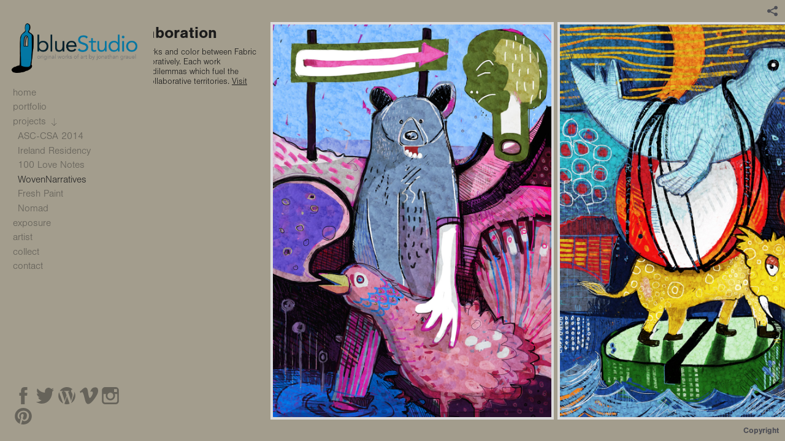

--- FILE ---
content_type: text/html; charset=UTF-8
request_url: http://bluestudioonline.com/projects/wovennarratives/Bear_and_Capercaillie
body_size: 66485
content:
<!DOCTYPE html>
<html lang="en">
	<head>
		<meta charset="utf-8">
		<title>bear and capercallie: WovenNarratives: projects: blueStudio Online . original works of art by north carolina artist jonathan grauel</title>
		<meta name="viewport" id="viewport" content="width=device-width, initial-scale=1.0" />
		<meta name="description" content="original works of art by jonathan grauel created  on canvas, paper, iPhone, and iPad">
		<meta name="keywords" content="jonathan grauel, nc artist, original works of art, painting, ipad, digital drawing, oil pastels,acrylic,north carolina, iphone art">
		<meta name="author" content="Neon Sky Creative Media System">
		<meta name="apple-mobile-web-app-capable" content="yes" />
		
		<!-- Schema.org Data -->
		<meta itemscope itemtype="http://schema.org/CreativeWork" />
		<meta itemprop="url" content="http://bluestudioonline.com/projects/wovennarratives/Bear_and_Capercaillie" />
		<meta itemprop="name" content="WovenNarratives" />
		<meta itemprop="headline" content="bear and capercallie: WovenNarratives: projects: blueStudio Online . original works of art by north carolina artist jonathan grauel" />
		<meta itemprop="description" content="original works of art by jonathan grauel created  on canvas, paper, iPhone, and iPad" />
		<meta itemprop="image" content="http://storage.lightgalleries.net/4bd5ec18079ea/images/Bear_and_Capercaillie.jpg" />

		<!-- Open Graph Data -->
		<meta property="og:url" content="http://bluestudioonline.com/projects/wovennarratives/Bear_and_Capercaillie" />
		<meta property="og:type" content="website" />
		<meta property="og:title" content="WovenNarratives" />
		<meta property="og:description" content="original works of art by jonathan grauel created  on canvas, paper, iPhone, and iPad" />
		<meta property="og:image" content="http://storage.lightgalleries.net/4bd5ec18079ea/images/Bear_and_Capercaillie.jpg" />

		<!-- Twitter Card Data -->
		<meta name="twitter:card" value="summary">
		<meta name="twitter:title" content="WovenNarratives">
		<meta name="twitter:description" content="original works of art by jonathan grauel created  on canvas, paper, iPhone, and iPad">
		<meta name="twitter:image" content="http://storage.lightgalleries.net/4bd5ec18079ea/images/Bear_and_Capercaillie.jpg">
        
        <script>
            // makes crawler html not visible before app load
            document.write('<style>body.noscript #content.noscript{display:none}</style>');
        </script>

		<!-- styles -->
		<style>
            /* define here to cover until css loads*/
            .hide-entry{display:none;}
        </style>
		<link href="http://site.neonsky.com/4.18.1-s3-fix/css/site.css" rel="stylesheet">
		
		<link href="http://site.neonsky.com/4.18.1-s3-fix/api/styles/guid/4bd5ec18079ea/template/2/layout/52469/custom.css" rel="stylesheet">
		
	        <link href="/content/css/blue-custom.css" rel="stylesheet">
    
			
		<!-- fallback thumb display for social media that does not use Open Graph -->
		<link href="http://storage.lightgalleries.net/4bd5ec18079ea/images/Bear_and_Capercaillie.jpg" rel="image_src" />
			
    <!-- HTML5 shim and Respond.js IE8 support of HTML5 elements and media queries -->
    <!--[if lt IE 9]>
      <script src="https://oss.maxcdn.com/libs/html5shiv/3.6.2/html5shiv.js"></script>
      <script src="https://oss.maxcdn.com/libs/respond.js/1.3.0/respond.min.js"></script>
    <![endif]-->
				
	<!-- typekit -->
    		 <script type="text/javascript" src="http://use.typekit.net/ik/[base64].js"></script>
         <script type="text/javascript">try{Typekit.load();}catch(e){}</script>
			
	        <!-- Google Analytics -->
<script>
(function(i,s,o,g,r,a,m){i['GoogleAnalyticsObject']=r;i[r]=i[r]||function(){
(i[r].q=i[r].q||[]).push(arguments)},i[r].l=1*new Date();a=s.createElement(o),
m=s.getElementsByTagName(o)[0];a.async=1;a.src=g;m.parentNode.insertBefore(a,m)
})(window,document,'script','//www.google-analytics.com/analytics.js','ga');
ga('create', 'UA-6103492-1', 'auto');
ga('send', 'pageview');
//var pageTracker;// tmp to try and get around undefined
</script>

<!-- End Google Analytics -->
 
	</head>
	
	<body class="noscript loading">
		
    <div id="container">
        <div id="content" class="noscript" role="main"> 
        <div id="column" class="noscript">   		
			<div id="header">	
				<div><span class="siteTitle">blueStudio Online</span></div>
			</div>
            <div id="html-content" class="noscript">                        
				<h1 class="pageTitle">projects: Woven Narratives - An Art Collaboration: bear and capercallie</h1>
<div id="image-container">
	<div id="image-actual">
	   <img class="modImg" src="http://storage.lightgalleries.net/4bd5ec18079ea/images/Bear_and_Capercaillie.jpg" width="100%" height="auto" alt="bear and capercallie" title="bear and capercallie"/>
    </div>
		<div id="image-caption">
		            <strong>bear and capercallie</strong>,
						<strong>iPad Painting</strong><br>
				</div>
</div>				
				<div id="allCategoryLinks">
    <ul><li ><a href="/home/">home</a></li><li class="parent active"><span>portfolio</span><ul><li ><a href="/portfolio/villages/">villages</a></li><li ><a href="/portfolio/tabletop/">tabletop</a></li><li ><a href="/portfolio/monochrome/">monochrome</a></li><li ><a href="/portfolio/people-places/">people & places</a></li><li ><a href="/portfolio/sketchbook/">sketchbook</a></li></ul></li><li class="parent active"><span>projects</span><ul><li class="parent active"><span>ASC-CSA 2014</span><ul><li ><a href="/projects/asc-csa-2014/paintings/">Paintings</a></li><li ><a href="/projects/asc-csa-2014/videos/">Videos</a></li></ul></li><li ><a href="/projects/ireland-residency/">Ireland Residency</a></li><li ><a href="/projects/100-love-notes/">100 Love Notes</a></li><li ><a href="/projects/wovennarratives/">WovenNarratives</a></li><li ><a href="/projects/fresh-paint/">Fresh Paint</a></li><li ><a href="/projects/nomad/">Nomad</a></li></ul></li><li ><a href="/exposure/">exposure</a></li><li ><a href="/artist/">artist</a></li><li ><a href="/collect/">collect</a></li><li ><a href="http://eepurl.com/pr2Jv">contact</a></li></ul>	
</div>				<!-- writes out the languages menu -->
	
			</div>

			<div id="copyright" class="copyright"><p class="neon-copyright">©1992-2010 blueStudio.  Site design © 2010-2025 <a href="http://www.neonsky.com" target="_blank">Neon Sky Creative Media</a></p></div>
                
                </div>     
            </footer>
            <!-- close the off-canvas menu--> 
            <a class="exit-off-canvas"></a>
        </main>
    </div>
</div>  	     				 		      
        <script>     
	    		 	var data = {"config":{"loginRedirectID":"","appVersion":"4.18.1-s3-fix","apiAccessUrl":"http:\/\/bluestudioonline.com\/api.php\/4.18.1-s3-fix\/api","serviceDomain":"site.neonsky.com","serviceAccessUrl":"http:\/\/site.neonsky.com\/4.18.1-s3-fix","siteAccessUrl":"http:\/\/bluestudioonline.com","isPreview":false,"isAlias":false,"isTesting":false,"siteGUID":"4bd5ec18079ea","clientID":"1869","layoutID":"52469","layoutPassed":false,"templateID":"2","route":"projects\/wovennarratives\/Bear_and_Capercaillie","queryString":[],"activeSlug":"projects\/wovennarratives","apikey":"9881837ca2fad9d7ec79f61179fff5a635850da6","languageID":"en","languageUrlSegement":"","siteCopyright":"<p>\u00a91992-2010 blueStudio&nbsp;<\/p>","pdfCreatorDomain":"pdfcreator.neonsky.com","pdfCreatorVersion":"1.6","pdfHtmlOutput":false,"uiLabels":{"copyright":"Copyright","singles":"Singles","contact_sheet":"Contact Sheet","slide_show":"Slide Show","enter_gallery":"Enter Gallery","previous":"Prev","next":"Next","of":"of","click_image_to_close":"Click Image to Close","info":"info","login":"Login","site_design_by":"Site design","loading":"Loading","password":"Password","invalid_credentials":"Invalid login or password.","exit":"Exit","try_again":"Try Again","cancel":"Cancel","enter":"Enter","view_contact_sheet":"View Contact Sheet","image_caption":"Caption","overview":"Overview","view_singles":"View Singles","view_slide_show":"View Slide Show","images":"Images","viewing_options":"Viewing Options","loading_image":"Loading Image","menu":"menu","fullscreen":"Enter Full Screen","exit_fullscreen":"Exit Full Screen"},"fullCopyright":"<p class=\"neon-copyright\">\u00a91992-2010 blueStudio.  Site design \u00a9 2010-2025 <a href=\"http:\/\/www.neonsky.com\" target=\"_blank\">Neon Sky Creative Media<\/a><\/p>"},"siteAccessUrl":"http:\/\/bluestudioonline.com","serviceDomain":"site.neonsky.com","serviceAccessUrl":"http:\/\/site.neonsky.com\/4.18.1-s3-fix","apiAccessUrl":"http:\/\/bluestudioonline.com\/api.php\/4.18.1-s3-fix\/api","serviceStaticPath":"http:\/\/site.neonsky.com\/4.18.1-s3-fix","mediaSources":["http:\/\/storage.lightgalleries.net","http:\/\/cdn.lightgalleries.net"],"site":{"domain":"bluestudioonline.com","siteTitle":"blueStudio Online","copyright":"<p>\u00a91992-2010 blueStudio&nbsp;<\/p>","indexLabel":"Index","metaTitle":"blueStudio Online . original works of art by north carolina artist jonathan grauel","metaDescription":"original works of art by jonathan grauel created  on canvas, paper, iPhone, and iPad","footer":"","metaKeywords":"jonathan grauel, nc artist, original works of art, painting, ipad, digital drawing, oil pastels,acrylic,north carolina, iphone art","htmlSiteLogoWidth":"300","htmlSiteLogoHeight":"188","google_analytics_accountID":"UA-6103492-1","googleTrackingCodeType":"1","googleTrackingUseDisplayAdvertising":"0","mediaSource":"STORAGE","custom_header_code":"","custom_tracking_code":"","customTrackingCodeLocation":"HEAD","nonModSiteURLs":"","jsSnippets":null,"typeKitScriptURL":"http:\/\/use.typekit.net\/ik\/[base64].js","typeKitInstantToken":"[base64]","splash_title":null,"splash_subtitle":null,"splash_email":null,"hasMultipleLanguages":false,"homeSectionID":"61963","settings":{"c_LOGO":"A39D8D","":"0","c_TEXT_MAIN":"1B1B1B","primaryTextColor":"1B1B1B","c_NAV_TEXT":"161B32","navBarTextColor":"161B32","c_BACKGROUND":"A39D8D","siteBackgroundColor":"A39D8D","c_MENU_BG_ROLLOVER":"F2F3FE","menuItemRolloverColor":"F2F3FE","c_MATTE":"ADA899","contentAreaBackgroundColor":"ADA899","c_SPLASH_BACKGROUND":"FFFFFF","c_TEXT_SECONDARY":"44569D","secondaryTextColor":"44569D","c_NAV_TEXT_ROLLOVER":"28325C","navBarTextRolloverColor":"28325C","c_MENU_TEXT":"262626","menuTextColor":"262626","c_MENU_LINES":"000000","menuLineColor":"000000","c_THUMB_BG":"0E0D0B","c_THUMB_BG_UNUSED":"45413A","c_SPLASH_TEXT":"FFFFFF","c_MENU_COLUMN":"B6B2A5","verticalMenuColumnColor":"B6B2A5","c_PHOTO_BORDER":"DDDDDD","imageBorderColor":"DDDDDD","c_THUMB_NAV_TEXT":"000000","thumbNavTextColor":"000000","c_THUMB_NAV_OUTLINE":"CECECE","thumbNavItemOutlineColor":"CECECE","c_THUMB_NAV_ARROW":"FFFFFF","thumbNavIconColor":"FFFFFF","c_NAV_BAR_COLUMN":"000000","c_NAV_BAR_MATTE":"A09989","c_csThumbBorder":"0E0D0B","concatLevel1Headings":true,"usePNGLogo":true,"useCustomCSS":true,"customCSSPath":"\/content\/css\/blue-custom.css","headerBarConfig":"1","headerBarBranding":"3","customHeaderBarBrandingPath":"http:\/\/cdn.lightgalleries.net\/4bd5ec18079ea\/images\/logo_re-mobile-1.png","hiddenMenuSide":"2","startupConfiguration":"1","globalSplashSWFSAlign":"2","isSizeToFitScreen":false,"displaySplashOnMobile":true,"useFlash":true,"menuRemainHidden":false,"isSplashPublic":true,"promptToDownloadFlash":false,"LOGO_ALIGNMENT":"1","OVERVIEW_CONFIG":"1","startupOptions":"1","VIEW_OPS_ALIGNMENT":"1","INTRO_TYPE":"3","splashSWFSAlign":"2","USE_LOADBAR_TEXT":true,"USE_LOADBAR_LINES":true,"DESIGNATE_VISITED_CATS":false,"sizeToFitScreen":false,"MENU_COLUMN_ALIGNMENT":"1","MENU_TEXT_ALIGNMENT":"1","PHOTO_BORDER":"4","PHOTO_BUFFER":"20","CONTACT_SHEET_LAYOUT":"2","CAPTION_CONFIG":"2","CAPTION_WIDTH_CONFIG":"2","CAPTION_WIDTH_PERCENT":"85","CAPTION_ALIGNMENT":"2","ANC_PHOTO_TYPE":"2","ANC_LAYOUT_CONFIG":"3","TEXT_CASE_INTERFACE":"2","INTRO_LAYOUT_CONFIG":"2","SITE_FONT":"5","TEXT_CASE_CATEGORIES":"2","CUSTOM_LOGO":"studio_logo.swf","LOGO_CONFINED":true,"LOGO_BUFFER_LEFT":"30","LOGO_BUFFER_TOP":"40","LOGO_BUFFER_RIGHT":"80","LOGO_BUFFER_BOTTOM":"65","COLORIZE_LOGO":false,"LOAD_ANIM_TYPE":"3","INCLUDE_INTRO_MENU_ITEM":true,"MENU_CATEGORY_ORDER":"2","CAPTION_POSITION":"2","audioSetID":"1","SEQ_NAV_SAME_BAR_THUMB_NAV":false,"NAV_BAR_CONFINED_MATTE":true,"AUTO_HIDE_THUMB_NAV_BUTTONS":true,"THUMB_NAV_ALIGNMENT":"1","USE_SUB_NAV_BEVELS":false,"eieScrollIconDown":"","subnavigationStyle":"5","navIconStyle":"9","eieScreenNavIconBack":"","screenToScreenButtonStyle":"2","subnavIconSize":"3","eieScreenNavIconNext":"","eieThumbNavIconBack":"","eieThumbNavIconNext":"","menuColumnBGPatternID":"1","menuColumnBGPosition":"1","eieMenuColumnBGPattern":"","useMenuLines":false,"useMenuRolloverBG":false,"eieMenuColumnBottomElement":"","menuColumnBottomElementBottomBuffer":"5","menuColumnBottomElementHorizontalBuffer":"-2","menuColumnBottomElementAlignment":"1","eieMenuIconCurrent":"","eieMenuIconParent":"","eieScrollIconUp":"","eieSiteBGPattern":"studio_ground.swf","siteBackgroundPosition":"1","siteBGPatternID":"2","menuColumnBGPatternMasked":false,"menuColumnColorized":false,"matteColorized":false,"navBarsColorized":false,"menuColumnTopElementID":"2","menuColumnBottomElementID":"1","eieMenuColumnTopElement":"studio_menu_area.swf","menuColumnTopElementAlignment":"1","menuColumnTopElementTopBuffer":"185","menuColumnTopElementHorizontalBuffer":"0","menuColumnTopElementMasked":false,"menuColumnBottomElementMasked":false,"overlayScrimOpacity":".5","overlayBorderThickness":"2","overlayMatteThickness":"0","usePNGLogoInHTMLSite":true,"menuColumnBottomElementLinkURL":"","menuColumnBottomElementLinkTarget":"1","initialViewMode":"1","fontSize":"2","showFullScreenButton":false,"hideCopyright":false,"siteMarginTop":"0","siteMarginRight":"0","siteMarginBottom":"0","siteMarginLeft":"0","menuColumnWidthConfig":"1","menuColumnWidth":"0","socialMediaShareButtons":"3","csThumbBGDims":"1","csThumbBorderThickness":"3","useCSThumbDropShadow":true,"csThumbBGBehavior":"3","customCSS":"","menuTopBuffer":"0","socialMediaLinks":"32767","socialMediaLinkGround":"3","isSiteFooterVisible":true,"dimNonSelectedMenuItems":true,"initLoadingAnimationDisplayDelay":"1000","verticalMenuHeader":"<%== primaryAsset %>","verticalMenuHeaderMarginTop":"30","verticalMenuHeaderMarginRight":"15","verticalMenuHeaderMarginBottom":"10","verticalMenuHeaderMarginLeft":"15","verticalMenuHeaderAssetMaxScale":"10","verticalMenuHeaderContentHorizAlign":"1","verticalMenuHeaderAssetFilename":"logo_re","verticalMenuHeaderHeight":"","verticalMenuFooterHeight":"0","verticalMenuFooter":"<%== socialMediaLinks %><%== customFooter %>","verticalMenuFooterMarginTop":"20","verticalMenuFooterMarginRight":"20","verticalMenuFooterMarginBottom":"20","verticalMenuFooterMarginLeft":"20","verticalMenuFooterAssetMaxScale":"50","verticalMenuFooterContentHorizAlign":"1","verticalMenuFooterAssetFilename":"","verticalMenuMiddleMarginTop":"0","verticalMenuMiddleMarginRight":"14","verticalMenuMiddleMarginBottom":"0","verticalMenuMiddleMarginLeft":"14","verticalMenuHeaderHeightConfig":"1","verticalMenuFooterHeightConfig":"1","verticalMenuWidthConfig":"2","verticalMenuWidth":"250","headerLeftAsset":"","headerCenterAsset":"","headerRightAsset":"","isHeaderConfinedToContentArea":true,"isFooterConfinedToContentArea":true,"headerLeft":"","headerCenter":"","headerRight":"","verticalMenuMiddle":"","verticalMenuMiddleAssetFilename":"","verticalMenuMiddleAssetMaxScale":"50","verticalMenuMiddleContentHorizAlign":"2","menuType":"1","headerLeftAssetMaxScale":"50","headerCenterAssetMaxScale":"50","headerRightAssetMaxScale":"50","headerLeftTopMargin":"0","headerLeftRightMargin":"0","headerLeftBottomMargin":"0","headerLeftLeftMargin":"0","headerCenterTopMargin":"0","headerCenterRightMargin":"0","headerCenterBottomMargin":"0","headerCenterLeftMargin":"0","headerRightTopMargin":"0","headerRightRightMargin":"0","headerRightBottomMargin":"0","headerRightLeftMargin":"0","verticalMenuHeaderAssetExtension":".png","verticalMenuMiddleAssetExtension":"","verticalMenuFooterAssetExtension":"","panelMenuHeader":"<%== primaryAsset %>","panelMenuHeaderContentHorizAlign":"1","panelMenuHeaderHeightConfig":"1","panelMenuHeaderHeight":"0","panelMenuHeaderAssetFilename":"logo_re","panelMenuHeaderAssetExtension":".png","panelMenuHeaderAssetMaxScale":"50","panelMenuFooter":"<%== socialMediaLinks %><%== customFooter %>","panelMenuFooterContentHorizAlign":"1","panelMenuFooterHeight":"0","panelMenuFooterHeightConfig":"1","panelMenuFooterAssetFilename":"\/content\/interface-elements\/custom-logos\/logo.png","panelMenuFooterAssetExtension":"","panelMenuFooterAssetMaxScale":"50","showSelectedItemMenuIcons":false,"allowSiteWidePinchZoom":false,"hideScrollbars":false,"PHOTO_BORDER_SIZE":"4","PHOTO_BORDER_BUFFER":"20","templateID":"2","LOGO_GROUND":"none","viewProps":{"fontLabel":"Sans Light","systemKitID":"jom0pic","fontFamilyTitle":"\"ns-mod-font-set-5\",sans-serif","fontFamilyBody":"\"ns-mod-font-set-5\",sans-serif","pdfFontFamilyTitle":"\"nimbus-sans\",sans-serif","pdfFontFamilyBody":"\"nimbus-sans\",sans-serif","titleSize":"24","titleWeight":"700","titleLineHeight":"1.20","titleLetterSpacing":"normal","siteTitleSize":"19","siteTitleWeight":"700","bodyCopySize":"14","bodyCopyWeight":"300","bodyCopyLineHeight":"1.20","bodyCopyLetterSpacing":"normal","pdfTitleSize":"12","pdfTitleLineHeight":"10.00","pdfTitleWeight":"500","pdfTitleLetterSpacing":"normal","pdfBodyCopySize":"9","pdfBodyCopyWeight":"300","pdfBodyCopyLetterSpacing":"normal","pdfBodyCopyLineHeight":"10.00","pdfCaptionHeight":"40","secondaryNavWeight":"700","secondaryNavLineHeight":"1.40","secondaryNavLetterSpacing":"normal","sizeID":"2","menuTextSize":"1.15","menuTextWeight":"300","menuTextLineHeight":"1.35","menuTextLetterSpacing":"0rem","menuTextChildSize":"1.15","menuTextChildLineHeight":"1.35","menuTextChildWeight":"300","menuTextChildLetterSpacing":"0rem","secondaryNavSize":"13","fontGroup":"2","margin":0,"border":"4","padding":0,"buffer":6,"topBuffer":0,"bottomBuffer":0,"leftBuffer":0,"rightBuffer":10},"verticalMenuHeaderAsset":"http:\/\/storage.lightgalleries.net\/4bd5ec18079ea\/images\/logo_re-2.png","verticalMenuHeaderAssetWidth":"2605","verticalMenuHeaderAssetHeight":"1144","verticalMenuMiddleAsset":"","verticalMenuFooterAsset":"","horizontalMenuHeaderAsset":"\/content\/interface-elements\/custom-logos\/logo.png","horizontalMenuHeaderMarginTop":"40","horizontalMenuHeaderMarginBottom":"65","horizontalMenuHeaderMarginLeft":"30","horizontalMenuHeaderMarginRight":"80","panelMenuHeaderAsset":"http:\/\/storage.lightgalleries.net\/4bd5ec18079ea\/images\/logo_re-2.png","panelMenuHeaderAssetWidth":"2605","panelMenuHeaderAssetHeight":"1144","panelMenuHeaderMarginTop":"40","panelMenuHeaderMarginBottom":"65","panelMenuHeaderMarginLeft":"30","panelMenuHeaderMarginRight":"80","panelMenuMiddleMarginTop":0,"panelMenuMiddleMarginBottom":0,"panelMenuMiddleMarginLeft":10,"panelMenuMiddleMarginRight":10,"panelMenuFooterMarginTop":0,"panelMenuFooterMarginBottom":0,"panelMenuFooterMarginLeft":0,"panelMenuFooterMarginRight":0,"popupMenuHeaderAsset":"\/content\/interface-elements\/custom-logos\/logo.png","popupMenuHeaderMarginTop":"40","popupMenuHeaderMarginBottom":"65","popupMenuHeaderMarginLeft":"30","popupMenuHeaderMarginRight":"80","galleryProps":{"slideTransitionType":"3","slideDelay":"3000","slideDuration":"1000","slideDurationIn":"1000","slideDurationOut":"1000","slideDurationCross":"1000"},"introSlideProps":{"slideTransitionType":"2","slideDelay":"8000","slideDuration":"1500","slideDurationIn":"1500","slideDurationOut":"1500","slideDurationCross":"1500"},"textSlideProps":{"slideTransitionType":"3","slideDuration":"2000","slideDelay":"4500","slideDurationIn":"2500","slideDurationOut":"2000","slideDurationCross":"2000"},"socialMediaShare":[{"serviceID":"1","title":"Facebook","url":"https:\/\/www.facebook.com\/sharer.php?u=VAL1&t=VAL2","className":"facebook-squared"},{"serviceID":"2","title":"Twitter","url":"https:\/\/twitter.com\/share?url=VAL1&text=VAL2","className":"twitter-squared"}],"socialMedia":[{"linkTypeID":"2","title":"Facebook","url":"https:\/\/facebook.com\/bluestudioonline","className":"facebook"},{"linkTypeID":"9","title":"Twitter","url":"https:\/\/twitter.com\/jgrauel","className":"twitter"},{"linkTypeID":"13","title":"WordPress","url":"http:\/\/blog.grauel.net\/","className":"wordpress"},{"linkTypeID":"10","title":"Vimeo","url":"https:\/\/vimeo.com\/jgrauel","className":"vimeo"},{"linkTypeID":"5","title":"Instagram","url":"https:\/\/instagram.com\/bluegrauel","className":"instagram"},{"linkTypeID":"7","title":"Pinterest","url":"https:\/\/pinterest.com\/bluegrauel","className":"pinterest"}]}},"sections":[{"sectionID":"61963","active":"1","parentNode":"0","sortOrder":"0","categoryType":"2","behaviorID":"1","viewID":"18","showInMainNav":"1","olderSibling":"0","youngerSibling":"0","linkURL":"","linkTarget":"","username":"","password":"","action":"horzScrollerScreen","sectionThumb":"","title":"home","heading":"blueStudio Online","metaTitle":null,"metaDescription":null,"metaKeywords":null,"viewProps":{"showOverview":false,"captionHandling":2,"imageBuffer":true,"showHeading":false,"galleryTextLayout":1,"showImageTitlesEtc":true,"imageTextLayout":2,"showImageFilenames":false,"showImageNumber":false,"usePrevNextNav":false,"useThumbNav":false},"titles":["home"],"metaTitles":[""],"headings":["blueStudio Online"],"slug":"home","children":[]},{"sectionID":"61968","active":"1","parentNode":"0","sortOrder":"0","categoryType":"1","behaviorID":"1","viewID":"2","showInMainNav":"1","olderSibling":"0","youngerSibling":"138932","linkURL":"","linkTarget":"","username":"","password":"","action":"gridScreen","sectionThumb":"","title":"portfolio","heading":"portfolio of work","metaTitle":null,"metaDescription":null,"metaKeywords":null,"viewProps":{"showOverview":true,"cellSize":1,"buffer":1,"showHeading":true,"galleryTextLayout":1,"showImageTitlesEtc":false,"imageTextLayout":1,"startInSingles":false,"gridLayoutNew":2,"showImageFilenames":false,"showImageNumber":false,"usePrevNextNav":false,"useThumbNav":false},"titles":["portfolio"],"metaTitles":[""],"headings":["portfolio of work"],"slug":"portfolio","children":[{"sectionID":"68181","active":"1","parentNode":"61968","sortOrder":"0","categoryType":"1","behaviorID":"1","viewID":"2","showInMainNav":"1","olderSibling":"98962","youngerSibling":"68182","linkURL":"","linkTarget":"","username":"","password":"","action":"gridScreen","sectionThumb":"","title":"villages","heading":"grauel villages","metaTitle":null,"metaDescription":null,"metaKeywords":"jonathan grauel, nc artist, original works of art, painting, ipad, digital drawing, oil pastels,acrylic,north carolina, iphone art, grauel villages, places we travel","viewProps":{"showOverview":true,"captionHandling":1,"gridLayout":1,"cellSize":1,"buffer":1,"showHeading":true,"galleryTextLayout":1,"showImageTitlesEtc":true,"imageTextLayout":1,"startInSingles":false,"gridLayoutNew":4,"showImageFilenames":false,"showImageNumber":false,"usePrevNextNav":false,"useThumbNav":false},"titles":["portfolio","villages"],"metaTitles":["",""],"headings":["portfolio of work","grauel villages"],"slug":"portfolio\/villages","children":[]},{"sectionID":"68182","active":"1","parentNode":"61968","sortOrder":"0","categoryType":"1","behaviorID":"1","viewID":"2","showInMainNav":"1","olderSibling":"68181","youngerSibling":"68183","linkURL":"","linkTarget":"","username":"","password":"","action":"gridScreen","sectionThumb":"","title":"tabletop","heading":"tabletop theater","metaTitle":null,"metaDescription":null,"metaKeywords":null,"viewProps":{"showOverview":true,"captionHandling":1,"gridLayout":2,"cellSize":1,"buffer":1,"showHeading":true,"galleryTextLayout":1,"showImageTitlesEtc":true,"imageTextLayout":1,"startInSingles":false,"gridLayoutNew":2,"showImageFilenames":false,"showImageNumber":false,"usePrevNextNav":false,"useThumbNav":false},"titles":["portfolio","tabletop"],"metaTitles":["",""],"headings":["portfolio of work","tabletop theater"],"slug":"portfolio\/tabletop","children":[]},{"sectionID":"68183","active":"1","parentNode":"61968","sortOrder":"0","categoryType":"1","behaviorID":"1","viewID":"2","showInMainNav":"1","olderSibling":"68182","youngerSibling":"73234","linkURL":"","linkTarget":"","username":"","password":"","action":"gridScreen","sectionThumb":"","title":"monochrome","heading":"Monochromatic","metaTitle":null,"metaDescription":null,"metaKeywords":null,"viewProps":{"showOverview":false,"captionHandling":1,"gridLayout":1,"cellSize":1,"buffer":1,"showHeading":false,"galleryTextLayout":1,"showImageTitlesEtc":true,"imageTextLayout":1,"startInSingles":false,"gridLayoutNew":4,"showImageFilenames":false,"showImageNumber":false,"usePrevNextNav":false,"useThumbNav":false},"titles":["portfolio","monochrome"],"metaTitles":["",""],"headings":["portfolio of work","Monochromatic"],"slug":"portfolio\/monochrome","children":[]},{"sectionID":"73234","active":"1","parentNode":"61968","sortOrder":"0","categoryType":"1","behaviorID":"1","viewID":"20","showInMainNav":"1","olderSibling":"68183","youngerSibling":"61969","linkURL":"","linkTarget":"","username":"","password":"","action":"flashGalleryScreen","sectionThumb":"","title":"people & places","heading":null,"metaTitle":null,"metaDescription":null,"metaKeywords":null,"viewProps":{"showImageFilenames":false,"showImageNumber":false,"usePrevNextNav":false,"useThumbNav":true,"captionConfig":"2","overviewConfig":"1","overviewWithFirstImageLayout":"3","showOverview":true,"showHeading":true,"showImageTitlesEtc":true,"imageTextLayout":2,"useFlankingNav":0},"titles":["portfolio","people & places"],"metaTitles":["",""],"headings":["portfolio of work",""],"slug":"portfolio\/people-places","children":[]},{"sectionID":"61969","active":"1","parentNode":"61968","sortOrder":"0","categoryType":"1","behaviorID":"1","viewID":"19","showInMainNav":"1","olderSibling":"73234","youngerSibling":"98294","linkURL":"","linkTarget":"","username":"","password":"","action":"vertScrollerScreen","sectionThumb":"","title":"sketchbook","heading":null,"metaTitle":null,"metaDescription":null,"metaKeywords":null,"viewProps":{"showOverview":true,"showCaptions":true,"showDividerLines":true,"showHeading":true,"galleryTextLayout":1,"showImageTitlesEtc":true,"showImageFilenames":false,"showImageNumber":false,"usePrevNextNav":false,"useThumbNav":false},"titles":["portfolio","sketchbook"],"metaTitles":["",""],"headings":["portfolio of work",""],"slug":"portfolio\/sketchbook","children":[]}]},{"sectionID":"138932","active":"1","parentNode":"0","sortOrder":"0","categoryType":"1","behaviorID":"1","viewID":"20","showInMainNav":"1","olderSibling":"61968","youngerSibling":"167899","linkURL":"","linkTarget":"","action":"flashGalleryScreen","sectionThumb":"","title":"projects","heading":null,"metaTitle":null,"metaDescription":null,"metaKeywords":null,"viewProps":{"showImageFilenames":false,"showImageNumber":false,"usePrevNextNav":false,"useThumbNav":true,"captionConfig":"2","overviewConfig":"1","overviewWithFirstImageLayout":"3","showOverview":true,"showHeading":true,"showImageTitlesEtc":true,"imageTextLayout":2,"useFlankingNav":0},"titles":["projects"],"metaTitles":[""],"headings":[""],"slug":"projects","children":[{"sectionID":"146019","active":"1","parentNode":"138932","sortOrder":"0","categoryType":"1","behaviorID":"1","viewID":"2","showInMainNav":"1","olderSibling":"0","youngerSibling":"163728","linkURL":"","linkTarget":"","username":"","password":"","action":"gridScreen","sectionThumb":"","title":"ASC-CSA 2014","heading":null,"metaTitle":null,"metaDescription":null,"metaKeywords":null,"viewProps":{"showOverview":true,"captionHandling":1,"gridLayout":1,"cellSize":2,"buffer":1,"showHeading":true,"galleryTextLayout":1,"showImageTitlesEtc":true,"imageTextLayout":1,"startInSingles":false,"gridLayoutNew":4,"showImageFilenames":false,"showImageNumber":false,"usePrevNextNav":false,"useThumbNav":false},"titles":["projects","ASC-CSA 2014"],"metaTitles":["",""],"headings":["",""],"slug":"projects\/asc-csa-2014","children":[{"sectionID":"146052","active":"1","parentNode":"146019","sortOrder":"0","categoryType":"1","behaviorID":"1","viewID":"2","showInMainNav":"1","olderSibling":"0","youngerSibling":"146053","linkURL":"","linkTarget":"","username":"","password":"","action":"gridScreen","sectionThumb":"","title":"Paintings","heading":"ASC Community Supported Arts Paintings","metaTitle":null,"metaDescription":null,"metaKeywords":null,"viewProps":{"showOverview":true,"captionHandling":1,"gridLayout":1,"cellSize":2,"buffer":1,"showHeading":true,"galleryTextLayout":1,"showImageTitlesEtc":true,"imageTextLayout":1,"startInSingles":false,"gridLayoutNew":4,"showImageFilenames":false,"showImageNumber":false,"usePrevNextNav":false,"useThumbNav":false},"titles":["projects","ASC-CSA 2014","Paintings"],"metaTitles":["","",""],"headings":["","","ASC Community Supported Arts Paintings"],"slug":"projects\/asc-csa-2014\/paintings","children":[]},{"sectionID":"146053","active":"1","parentNode":"146019","sortOrder":"0","categoryType":"1","behaviorID":"1","viewID":"19","showInMainNav":"1","olderSibling":"146052","youngerSibling":"0","linkURL":"","linkTarget":"","username":"","password":"","action":"vertScrollerScreen","sectionThumb":"","title":"Videos","heading":"CSA Process Videos","metaTitle":null,"metaDescription":null,"metaKeywords":null,"viewProps":{"showOverview":true,"showCaptions":false,"showDividerLines":true,"showHeading":true,"galleryTextLayout":1,"showImageTitlesEtc":false,"showImageFilenames":false,"showImageNumber":false,"usePrevNextNav":false,"useThumbNav":false},"titles":["projects","ASC-CSA 2014","Videos"],"metaTitles":["","",""],"headings":["","","CSA Process Videos"],"slug":"projects\/asc-csa-2014\/videos","children":[]}]},{"sectionID":"163728","active":"1","parentNode":"138932","sortOrder":"0","categoryType":"1","behaviorID":"1","viewID":"18","showInMainNav":"1","olderSibling":"146019","youngerSibling":"163729","linkURL":"","linkTarget":"","username":"","password":"","action":"horzScrollerScreen","sectionThumb":"","title":"Ireland Residency","heading":"Listowel Ireland Residency","metaTitle":null,"metaDescription":null,"metaKeywords":null,"viewProps":{"showOverview":true,"imageBuffer":false,"showHeading":true,"galleryTextLayout":1,"showImageTitlesEtc":false,"imageTextLayout":1,"showImageFilenames":false,"showImageNumber":false,"usePrevNextNav":false,"useThumbNav":false},"titles":["projects","Ireland Residency"],"metaTitles":["",""],"headings":["","Listowel Ireland Residency"],"slug":"projects\/ireland-residency","children":[]},{"sectionID":"163729","active":"1","parentNode":"138932","sortOrder":"0","categoryType":"1","behaviorID":"1","viewID":"18","showInMainNav":"1","olderSibling":"163728","youngerSibling":"167912","linkURL":"","linkTarget":"","action":"horzScrollerScreen","sectionThumb":"","title":"100 Love Notes","heading":"#100 Love Notes","metaTitle":null,"metaDescription":null,"metaKeywords":null,"viewProps":{"showOverview":true,"imageBuffer":false,"showHeading":true,"galleryTextLayout":1,"showImageTitlesEtc":true,"imageTextLayout":1,"showImageFilenames":false,"showImageNumber":false,"usePrevNextNav":false,"useThumbNav":false},"titles":["projects","100 Love Notes"],"metaTitles":["",""],"headings":["","#100 Love Notes"],"slug":"projects\/100-love-notes","children":[]},{"sectionID":"167912","active":"1","parentNode":"138932","sortOrder":"0","categoryType":"1","behaviorID":"1","viewID":"19","showInMainNav":"0","olderSibling":"163729","youngerSibling":"135230","linkURL":"","linkTarget":"","action":"vertScrollerScreen","sectionThumb":"","title":"Figures In Villages","heading":"Figures In Villages","metaTitle":null,"metaDescription":null,"metaKeywords":null,"viewProps":{"showOverview":true,"showDividerLines":true,"showHeading":true,"galleryTextLayout":1,"showImageTitlesEtc":true,"showImageFilenames":false,"showImageNumber":false,"usePrevNextNav":false,"useThumbNav":false},"titles":["projects","Figures In Villages"],"metaTitles":["",""],"headings":["","Figures In Villages"],"slug":"projects\/figures-in-villages","children":[]},{"sectionID":"135230","active":"1","parentNode":"138932","sortOrder":"0","categoryType":"1","behaviorID":"1","viewID":"18","showInMainNav":"1","olderSibling":"167912","youngerSibling":"138992","linkURL":"","linkTarget":"","username":"","password":"","action":"horzScrollerScreen","sectionThumb":"","title":"WovenNarratives","heading":"Woven Narratives - An Art Collaboration","metaTitle":null,"metaDescription":null,"metaKeywords":null,"viewProps":{"showOverview":true,"captionHandling":3,"imageBuffer":true,"showHeading":true,"galleryTextLayout":1,"showImageTitlesEtc":false,"imageTextLayout":1,"showImageFilenames":false,"showImageNumber":false,"usePrevNextNav":false,"useThumbNav":false},"titles":["projects","WovenNarratives"],"metaTitles":["",""],"headings":["","Woven Narratives - An Art Collaboration"],"slug":"projects\/wovennarratives","children":[]},{"sectionID":"138992","active":"1","parentNode":"138932","sortOrder":"0","categoryType":"1","behaviorID":"1","viewID":"2","showInMainNav":"0","olderSibling":"135230","youngerSibling":"138936","linkURL":"","linkTarget":"","username":"","password":"","action":"gridScreen","sectionThumb":"","title":"Live Painting Events","heading":"Live Painting At Public Events ","metaTitle":null,"metaDescription":null,"metaKeywords":null,"viewProps":{"showOverview":true,"captionHandling":1,"gridLayout":1,"cellSize":1,"buffer":1,"showHeading":true,"galleryTextLayout":1,"showImageTitlesEtc":true,"imageTextLayout":1,"startInSingles":false,"gridLayoutNew":4,"showImageFilenames":false,"showImageNumber":false,"usePrevNextNav":false,"useThumbNav":false},"titles":["projects","Live Painting Events"],"metaTitles":["",""],"headings":["","Live Painting At Public Events"],"slug":"projects\/live-painting-events","children":[]},{"sectionID":"138936","active":"1","parentNode":"138932","sortOrder":"0","categoryType":"1","behaviorID":"1","viewID":"18","showInMainNav":"0","olderSibling":"138992","youngerSibling":"138933","linkURL":"","linkTarget":"","username":"","password":"","action":"horzScrollerScreen","sectionThumb":"","title":"Live Collaboration Sessions","heading":"Live Collaboration Sessions","metaTitle":null,"metaDescription":null,"metaKeywords":null,"viewProps":{"showOverview":false,"captionHandling":1,"imageBuffer":true,"showHeading":false,"galleryTextLayout":1,"showImageTitlesEtc":true,"imageTextLayout":1,"showImageFilenames":false,"showImageNumber":false,"usePrevNextNav":false,"useThumbNav":false},"titles":["projects","Live Collaboration Sessions"],"metaTitles":["",""],"headings":["","Live Collaboration Sessions"],"slug":"projects\/live-collaboration-sessions","children":[]},{"sectionID":"138933","active":"1","parentNode":"138932","sortOrder":"0","categoryType":"1","behaviorID":"1","viewID":"2","showInMainNav":"1","olderSibling":"138936","youngerSibling":"138935","linkURL":"","linkTarget":"","username":"","password":"","action":"gridScreen","sectionThumb":"","title":"Fresh Paint","heading":null,"metaTitle":null,"metaDescription":null,"metaKeywords":null,"viewProps":{"showOverview":true,"captionHandling":1,"gridLayout":1,"cellSize":2,"buffer":1,"showHeading":true,"galleryTextLayout":1,"showImageTitlesEtc":true,"imageTextLayout":1,"startInSingles":false,"gridLayoutNew":4,"showImageFilenames":false,"showImageNumber":false,"usePrevNextNav":false,"useThumbNav":false},"titles":["projects","Fresh Paint"],"metaTitles":["",""],"headings":["",""],"slug":"projects\/fresh-paint","children":[]},{"sectionID":"138935","active":"1","parentNode":"138932","sortOrder":"0","categoryType":"1","behaviorID":"1","viewID":"18","showInMainNav":"1","olderSibling":"138933","youngerSibling":"138987","linkURL":"","linkTarget":"","username":"","password":"","action":"horzScrollerScreen","sectionThumb":"","title":"Nomad","heading":"Nomad Brush","metaTitle":null,"metaDescription":null,"metaKeywords":null,"viewProps":{"showOverview":false,"captionHandling":2,"imageBuffer":true,"showHeading":false,"galleryTextLayout":1,"showImageTitlesEtc":true,"imageTextLayout":2,"showImageFilenames":false,"showImageNumber":false,"usePrevNextNav":false,"useThumbNav":false},"titles":["projects","Nomad"],"metaTitles":["",""],"headings":["","Nomad Brush"],"slug":"projects\/nomad","children":[]}]},{"sectionID":"167899","active":"1","parentNode":"0","sortOrder":"0","categoryType":"1","behaviorID":"1","viewID":"24","showInMainNav":"0","olderSibling":"138932","youngerSibling":"167900","linkURL":"","linkTarget":"","username":"","password":"","action":"singlesScreen","sectionThumb":"","title":"Test Gallery With Embedded Section","heading":null,"metaTitle":null,"metaDescription":null,"metaKeywords":null,"viewProps":{"imageTextLayout":1,"showImageTitlesEtc":true,"showHeading":false,"showOverview":false,"showImageFilenames":false,"showImageNumber":false,"usePrevNextNav":false,"useThumbNav":false},"titles":["Test Gallery With Embedded Section"],"metaTitles":[""],"headings":[""],"slug":"test-gallery-with-embedded-section","children":[]},{"sectionID":"167900","active":"1","parentNode":"0","sortOrder":"0","categoryType":"1","behaviorID":"1","viewID":"2","showInMainNav":"0","olderSibling":"167899","youngerSibling":"0","linkURL":"","linkTarget":"","username":"","password":"","action":"gridScreen","sectionThumb":"","title":"Test Embedded Section","heading":null,"metaTitle":null,"metaDescription":null,"metaKeywords":null,"viewProps":{"showOverview":false,"cellSize":1,"buffer":1,"showHeading":false,"galleryTextLayout":1,"showImageTitlesEtc":false,"imageTextLayout":1,"startInSingles":false,"gridLayoutNew":2,"showImageFilenames":false,"showImageNumber":false,"usePrevNextNav":false,"useThumbNav":false},"titles":["Test Embedded Section"],"metaTitles":[""],"headings":[""],"slug":"test-embedded-section","children":[]},{"sectionID":"61967","active":"1","parentNode":"0","sortOrder":"0","categoryType":"3","behaviorID":"3","viewID":"21","showInMainNav":"1","olderSibling":"0","youngerSibling":"61966","linkURL":"","linkTarget":"","username":"","password":"","action":"textScreen","sectionThumb":"","title":"exposure","heading":null,"metaTitle":null,"metaDescription":null,"metaKeywords":null,"viewProps":{"mediaPosition":3,"contentAlignVert":1,"showHeading":true,"contentAlignHorz":2,"mediaAlignVert":2,"showImageFilenames":false,"showImageNumber":false,"usePrevNextNav":false,"useThumbNav":false},"titles":["exposure"],"metaTitles":[""],"headings":[""],"slug":"exposure","children":[]},{"sectionID":"61966","active":"1","parentNode":"0","sortOrder":"0","categoryType":"3","behaviorID":"3","viewID":"21","showInMainNav":"1","olderSibling":"61967","youngerSibling":"146633","linkURL":"","linkTarget":"","username":"","password":"","action":"textScreen","sectionThumb":"","title":"artist","heading":"the artist jonathan grauel","metaTitle":"artist: blueStudio Online . original works of art by north carolina artist jonathan grauel . painter . iPhone\/iPad artist","metaDescription":"Even before the accident I described my creative process as thoughts emerging from my finger tips. As I paint I create a visual dialog with the surface.","metaKeywords":null,"viewProps":{"showHeading":true,"contentAlignHorz":2,"contentAlignVert":2,"mediaPosition":3,"mediaAlignVert":2,"showImageFilenames":false,"showImageNumber":false,"usePrevNextNav":false,"useThumbNav":false},"titles":["artist"],"metaTitles":["artist: blueStudio Online . original works of art by north carolina artist jonathan grauel . painter . iPhone\/iPad artist"],"headings":["the artist jonathan grauel"],"slug":"artist","children":[]},{"sectionID":"146633","active":"1","parentNode":"0","sortOrder":"0","categoryType":"3","behaviorID":"3","viewID":"21","showInMainNav":"1","olderSibling":"61966","youngerSibling":"68353","linkURL":"","linkTarget":"","username":"","password":"","action":"textScreen","sectionThumb":"","title":"collect","heading":"build your grauel collection","metaTitle":null,"metaDescription":null,"metaKeywords":null,"viewProps":{"showHeading":true,"contentAlignHorz":2,"contentAlignVert":1,"mediaPosition":3,"mediaAlignVert":2,"showImageFilenames":false,"showImageNumber":false,"usePrevNextNav":false,"useThumbNav":false},"titles":["collect"],"metaTitles":[""],"headings":["build your grauel collection"],"slug":"collect","children":[]},{"sectionID":"68353","active":"1","parentNode":"0","sortOrder":"0","categoryType":"3","behaviorID":"8","viewID":null,"showInMainNav":"1","olderSibling":"146633","youngerSibling":"69214","linkURL":"","linkTarget":"","username":"","password":"","action":"embedScreen","sectionThumb":"","title":"contact","heading":null,"metaTitle":null,"metaDescription":null,"metaKeywords":"jonathan grauel, nc artist, original works of art, painting, ipad, digital drawing, oil pastels,acrylic,north carolina, iphone art, contact, purchase art","behaviorProps":{"contentURL":"http:\/\/eepurl.com\/pr2Jv","displayArea":2,"iFrameScroll":"Auto","customBuffers":null,"useNewWinOnMobile":true},"viewProps":{"showImageFilenames":false,"showImageNumber":false,"usePrevNextNav":false,"useThumbNav":false},"titles":["contact"],"metaTitles":[""],"headings":[""],"slug":"contact","children":[]},{"sectionID":"133886","active":"1","parentNode":"0","sortOrder":"0","categoryType":"3","behaviorID":"12","viewID":null,"showInMainNav":"0","olderSibling":"71031","youngerSibling":"146018","linkURL":"","linkTarget":"","username":"","password":"","action":"pdfBuilderScreen","sectionThumb":"","title":"PDF Selects","heading":null,"metaTitle":null,"metaDescription":null,"metaKeywords":null,"behaviorProps":{"useFooterText":false,"includeImageSection":true,"includeImageInfo":true,"includeImageFilename":true},"viewProps":{"showImageFilenames":false,"showImageNumber":false,"usePrevNextNav":false,"useThumbNav":false},"titles":["PDF Selects"],"metaTitles":[""],"headings":[""],"slug":"pdf-selects","children":[]}],"content":[{"textData":{"title":"bear and capercallie","dateline":"iPad Painting","caption":"","altText":"","metaTitle":null,"metaDescription":null,"metaKeywords":null},"puid":"Bear_and_Capercaillie","filename":"Bear_and_Capercaillie","extension":".jpg","media":[{"type":"image","disp_size":300,"width":null,"height":null,"url":"http:\/\/storage.lightgalleries.net\/4bd5ec18079ea\/images\/Bear_and_Capercaillie_h_300.jpg"},{"type":"image","disp_size":1200,"width":"1000","height":"1414","url":"http:\/\/storage.lightgalleries.net\/4bd5ec18079ea\/images\/Bear_and_Capercaillie.jpg"},{"type":"image","disp_size":100,"width":"71","height":"100","url":"http:\/\/storage.lightgalleries.net\/4bd5ec18079ea\/images\/Bear_and_Capercaillie_thumb.jpg"}]}]};
			window.siteData = data;			
		</script>	
		<script data-main="http://site.neonsky.com/4.18.1-s3-fix/js/site" src="http://site.neonsky.com/4.18.1-s3-fix/js/require.js"></script>
		
	<span class="icon-defs" style="display:none">
<svg xmlns="http://www.w3.org/2000/svg"><symbol viewBox="0 0 11 23" id="icon-facebook"> <!-- Generator: Sketch 3.3.3 (12081) - http://www.bohemiancoding.com/sketch -->    <g id="facebook-Social-Icons" fill-rule="evenodd" sketch:type="MSPage"> <g sketch:type="MSArtboardGroup" transform="translate(-56.000000, -52.000000)" id="facebook-facebook"> <g sketch:type="MSLayerGroup" transform="translate(40.000000, 40.000000)"> <path d="M23.3147057,35 L18.4372418,35 L18.4372418,23.4985483 L16,23.4985483 L16,19.535534 L18.4372418,19.535534 L18.4372418,17.1562737 C18.4372418,13.9234411 19.8127074,12 23.7230238,12 L26.9776468,12 L26.9776468,15.964466 L24.9435074,15.964466 C23.4212558,15.964466 23.3206665,16.5182719 23.3206665,17.5518493 L23.3139606,19.535534 L27,19.535534 L26.5685836,23.4985483 L23.3139606,23.4985483 L23.3139606,35 L23.3147057,35 Z" id="facebook-Shape" sketch:type="MSShapeGroup"/> </g> </g> </g> </symbol></svg><svg xmlns="http://www.w3.org/2000/svg"><symbol viewBox="0 0 21 18" id="icon-twitter"> <!-- Generator: Sketch 3.3.3 (12081) - http://www.bohemiancoding.com/sketch -->    <g id="twitter-Social-Icons" fill-rule="evenodd" sketch:type="MSPage"> <g sketch:type="MSArtboardGroup" transform="translate(-112.000000, -54.000000)" id="twitter-twitter"> <g sketch:type="MSLayerGroup" transform="translate(100.000000, 40.000000)"> <path d="M30.526149,16.8457316 C31.4160944,16.2841254 32.0989611,15.3936155 32.41944,14.3328037 C31.5861948,14.8541095 30.6654341,15.2311137 29.6830428,15.4352159 C28.899102,14.5512061 27.7786582,14 26.5386512,14 C24.1597112,14 22.231907,16.0345226 22.231907,18.5435505 C22.231907,18.8997544 22.2676528,19.2468583 22.3416094,19.578362 C18.762106,19.3885599 15.5881317,17.5815398 13.4618771,14.8307092 C13.0908611,15.5041167 12.8788519,16.2841254 12.8788519,17.1161346 C12.8788519,18.6917521 13.6393731,20.0827676 14.7955626,20.8991767 C14.0892763,20.8757764 13.4248987,20.6690741 12.8431062,20.3310703 L12.8431062,20.386971 C12.8431062,22.5891954 14.3271703,24.4261158 16.3005811,24.8421205 C15.9381933,24.9487217 15.558549,25.0020222 15.1641134,25.0020222 C14.8867758,25.0020222 14.6156013,24.9747219 14.3542877,24.9214213 C14.9015672,26.7258414 16.4928685,28.041456 18.3787639,28.0765564 C16.9033281,29.29597 15.0457827,30.021378 13.0279979,30.021378 C12.6804015,30.021378 12.3365029,30.0018778 12,29.9589773 C13.9068498,31.2472916 16.1711569,32 18.6043317,32 C26.5300229,32 30.8614193,25.0761231 30.8614193,19.0713563 C30.8614193,18.8737542 30.858954,18.677452 30.8503258,18.4837498 C31.6921993,17.8428427 32.4243705,17.0420338 33,16.1307237 C32.2271527,16.4921277 31.3963726,16.7365304 30.526149,16.8457316 Z" id="twitter-Shape" sketch:type="MSShapeGroup"/> </g> </g> </g> </symbol></svg><svg xmlns="http://www.w3.org/2000/svg"><symbol viewBox="0 0 22 22" id="icon-wordpress"> <!-- Generator: Sketch 3.3.3 (12081) - http://www.bohemiancoding.com/sketch -->    <g id="wordpress-Social-Icons" fill-rule="evenodd" sketch:type="MSPage"> <g sketch:type="MSArtboardGroup" transform="translate(-351.000000, -111.000000)" id="wordpress-wordpress"> <g sketch:type="MSLayerGroup" transform="translate(340.000000, 100.000000)"> <path d="M31.6521637,16.7168107 C31.701317,17.0686038 31.7284807,17.4436772 31.7284807,17.8497913 C31.7284807,18.9646649 31.5189323,20.219221 30.8902869,21.7893563 L27.5323377,31.5011728 C30.8010348,29.5960582 33,26.0535538 33,21.9962934 C33,20.0821252 32.5110536,18.2856526 31.6521637,16.7168107 L31.6521637,16.7168107 Z M22.1940263,22.9585509 L18.8929915,32.5474985 C19.8773518,32.8385038 20.9186265,32.995 22.0012935,32.995 C23.2818674,32.995 24.5107008,32.773836 25.6541627,32.3703086 C25.624412,32.3237478 25.5972484,32.2746002 25.5752587,32.2202792 L22.1940263,22.9585509 L22.1940263,22.9585509 Z M29.4273283,21.4401499 C29.4273283,20.0808319 28.9370884,19.1379747 28.519285,18.4059347 C27.9617827,17.500585 27.4392051,16.7336243 27.4392051,15.8269812 C27.4392051,14.8155761 28.2049624,13.8740123 29.2876294,13.8740123 C29.3341957,13.8740123 29.380762,13.8804791 29.4286218,13.8843592 C27.4715428,12.0917666 24.8651223,10.995 22.0012935,10.995 C18.1569849,10.995 14.7757526,12.9686626 12.809619,15.9537302 C13.0696143,15.9614903 13.3115005,15.9679571 13.5171684,15.9679571 C14.6683913,15.9679571 16.4495532,15.8269812 16.4495532,15.8269812 C17.0406867,15.7933539 17.1118297,16.6624897 16.5181091,16.7336243 C16.5181091,16.7336243 15.923095,16.8034656 15.2595249,16.8383862 L19.2668156,28.7514962 L21.6740357,21.5332716 L19.9588429,16.8383862 C19.3664158,16.8034656 18.8063264,16.7336243 18.8063264,16.7336243 C18.2126058,16.6987037 18.2824553,15.7933539 18.8761759,15.8269812 C18.8761759,15.8269812 20.6922625,15.9679571 21.7736359,15.9679571 C22.9222719,15.9679571 24.7060207,15.8269812 24.7060207,15.8269812 C25.2971543,15.7933539 25.3670038,16.6624897 24.7745767,16.7336243 C24.7745767,16.7336243 24.1795626,16.8034656 23.5159925,16.8383862 L27.4922389,28.6609612 L28.590428,24.9968812 C29.1466369,23.5664286 29.4273283,22.3830071 29.4273283,21.4401499 L29.4273283,21.4401499 Z M11,21.9962934 C11,26.3484392 13.5301035,30.1121076 17.1997883,31.89306 L11.9533161,17.5186919 C11.3414864,18.8870635 11,20.400291 11,21.9962934 L11,21.9962934 Z" id="wordpress-Shape" sketch:type="MSShapeGroup"/> </g> </g> </g> </symbol></svg><svg xmlns="http://www.w3.org/2000/svg"><symbol viewBox="0 0 20 18" id="icon-vimeo"> <!-- Generator: Sketch 3.3.3 (12081) - http://www.bohemiancoding.com/sketch -->    <g id="vimeo-Social-Icons" fill-rule="evenodd" sketch:type="MSPage"> <g sketch:type="MSArtboardGroup" transform="translate(-172.000000, -114.000000)" id="vimeo-vimeo"> <g sketch:type="MSLayerGroup" transform="translate(160.000000, 100.000000)"> <path d="M27.9141025,26.4820786 C25.195311,30.1615105 22.8916292,32 21.0089366,32 C19.8447482,32 18.858128,30.8814527 18.0526037,28.6369992 C17.5128436,26.5777438 16.9766114,24.5184884 16.4380273,22.4653654 C15.8382938,20.2196854 15.1962263,19.0974587 14.5094728,19.0974587 C14.3601274,19.0974587 13.8391825,19.4249281 12.9407583,20.0810935 L12,18.8165954 C12.9854443,17.9151346 13.9567773,17.0099943 14.9151748,16.107307 C16.2275326,14.9225299 17.2141528,14.3007059 17.8726837,14.2357026 C19.4249348,14.0787136 20.3821564,15.1862226 20.7431724,17.5545502 C21.1277074,20.1117554 21.3981754,21.70127 21.5475207,22.3243205 C21.9967328,24.4436733 22.488279,25.5008967 23.0268632,25.5008967 C23.4443247,25.5008967 24.0722808,24.8165224 24.9095557,23.4465472 C25.7468306,22.0741191 26.1925148,21.0316134 26.2536641,20.3128977 C26.3736108,19.1281206 25.9255747,18.5394115 24.9095557,18.5394115 C24.4309449,18.5394115 23.9370468,18.6448886 23.4302133,18.8656545 C24.4180095,15.5308627 26.2995261,13.9094597 29.0794668,14.0038984 C31.1385516,14.0639958 32.1110604,15.4523681 31.9899378,18.1616565 C31.9029177,20.19025 30.54117,22.9633152 27.9141025,26.4820786 Z" id="vimeo-Shape" sketch:type="MSShapeGroup"/> </g> </g> </g> </symbol></svg><svg xmlns="http://www.w3.org/2000/svg"><symbol viewBox="0 0 20 20" id="icon-instagram"> <!-- Generator: Sketch 3.3.3 (12081) - http://www.bohemiancoding.com/sketch -->    <g id="instagram-Social-Icons" fill-rule="evenodd" sketch:type="MSPage"> <g sketch:type="MSArtboardGroup" transform="translate(-232.000000, -52.000000)" id="instagram-instagram"> <g sketch:type="MSLayerGroup" transform="translate(220.000000, 40.000000)"> <path d="M28.1347601,12 L15.8652399,12 C13.7344779,12 12,13.733302 12,15.8652399 L12,28.1347601 C12,30.266698 13.7344779,32 15.8652399,32 L28.1347601,32 C30.2655221,32 32,30.266698 32,28.1347601 L32,15.8652399 C32,13.733302 30.2655221,12 28.1347601,12 L28.1347601,12 Z M29.24365,14.3059737 L29.6857949,14.3036218 L29.6857949,17.6937912 L26.3062088,17.7043744 L26.2944497,14.3142051 L29.24365,14.3059737 L29.24365,14.3059737 Z M19.1460489,19.9468485 C19.7857479,19.060207 20.8252587,18.4793039 22,18.4793039 C23.1747413,18.4793039 24.2142521,19.060207 24.8539511,19.9468485 C25.2714017,20.5253998 25.5206961,21.233302 25.5206961,22 C25.5206961,23.9402634 23.9414393,25.5195202 22,25.5195202 C20.0597366,25.5195202 18.4804798,23.9402634 18.4804798,22 C18.4804798,21.233302 18.7297742,20.5253998 19.1460489,19.9468485 L19.1460489,19.9468485 Z M30.0515052,28.1347601 C30.0515052,29.1919097 29.1919097,30.0515052 28.1347601,30.0515052 L15.8652399,30.0515052 C14.8080903,30.0515052 13.9484948,29.1919097 13.9484948,28.1347601 L13.9484948,19.9468485 L16.9353246,19.9468485 C16.6766228,20.5818438 16.5319849,21.2744591 16.5319849,22 C16.5319849,25.0150517 18.9849483,27.469191 22,27.469191 C25.0162277,27.469191 27.469191,25.0150517 27.469191,22 C27.469191,21.2744591 27.3222013,20.5818438 27.0658514,19.9468485 L30.0515052,19.9468485 L30.0515052,28.1347601 L30.0515052,28.1347601 Z" id="instagram-Shape" sketch:type="MSShapeGroup"/> </g> </g> </g> </symbol></svg><svg xmlns="http://www.w3.org/2000/svg"><symbol viewBox="0 0 24 24" id="icon-pinterest"> <!-- Generator: Sketch 3.3.3 (12081) - http://www.bohemiancoding.com/sketch -->    <g id="pinterest-Social-Icons" fill-rule="evenodd" sketch:type="MSPage"> <g sketch:type="MSArtboardGroup" transform="translate(-50.000000, -230.000000)" id="pinterest-pinterest"> <g sketch:type="MSLayerGroup" transform="translate(40.000000, 220.000000)"> <path d="M10,22 C10,26.9134525 12.9562559,31.1354657 17.1853246,32.991063 C17.150047,32.1528692 17.178269,31.1467545 17.3927563,30.2351834 C17.6241769,29.261524 18.9365005,23.696143 18.9365005,23.696143 C18.9365005,23.696143 18.5526811,22.9299153 18.5526811,21.7982126 C18.5526811,20.0188147 19.5841957,18.690969 20.8668862,18.690969 C21.9590781,18.690969 22.4868297,19.5108184 22.4868297,20.4929445 C22.4868297,21.5907808 21.7869238,23.2318909 21.4270931,24.7516463 C21.1265287,26.0244591 22.0649106,27.0616181 23.3207902,27.0616181 C25.5940734,27.0616181 27.1251176,24.1434619 27.1251176,20.682032 C27.1251176,18.0531515 25.3541863,16.084666 22.1326435,16.084666 C18.4920038,16.084666 16.224365,18.7996237 16.224365,21.8306679 C16.224365,22.8762935 16.533396,23.6142992 17.0145814,24.1843838 C17.2375353,24.4468485 17.2685795,24.5526811 17.1881468,24.8546566 C17.1317027,25.0733772 16.9990593,25.6067733 16.9440263,25.8170273 C16.8635936,26.1204139 16.6180621,26.2290687 16.3428975,26.1175917 C14.6665099,25.4317968 13.8861712,23.5959548 13.8861712,21.5329257 C13.8861712,18.1237065 16.7591722,14.0357479 22.4614299,14.0357479 C27.0432738,14.0357479 30.0587959,17.3518344 30.0587959,20.9106303 C30.0587959,25.6180621 27.4412041,29.1345249 23.5832549,29.1345249 C22.2878645,29.1345249 21.0700847,28.434619 20.6523989,27.6387582 C20.6523989,27.6387582 19.9553151,30.4031044 19.8071496,30.9379116 C19.5545626,31.8621825 19.0550329,32.7864534 18.6006585,33.5075259 C19.6787394,33.8264346 20.8189087,34 22.0014111,34 C28.6279398,34 34,28.6265287 34,22 C34,15.3720602 28.6279398,10 22.0014111,10 C15.3734713,10 10,15.3720602 10,22 Z" id="pinterest-Shape" sketch:type="MSShapeGroup"/> </g> </g> </g> </symbol></svg><svg xmlns="http://www.w3.org/2000/svg"><symbol viewBox="0, 0, 48, 48" id="icon-arrow-left"> <g id="arrow-left-Layer_1"> <path d="M17.914,11.673 L6.041,23.66 L5.635,24.067 L17.916,36.327 L18.623,35.619 L7.527,24.542 L42.365,24.542 L42.365,23.542 L7.565,23.542 L18.625,12.377 L17.914,11.673 z"/> </g> </symbol></svg><svg xmlns="http://www.w3.org/2000/svg"><symbol viewBox="0, 0, 48, 48" id="icon-arrow-right"> <g id="arrow-right-Layer_1"> <path d="M30.451,11.677 L42.325,23.664 L42.731,24.07 L30.449,36.331 L29.743,35.623 L40.839,24.546 L6,24.546 L6,23.546 L40.801,23.546 L29.74,12.381 L30.451,11.677 z"/> </g> </symbol></svg><svg xmlns="http://www.w3.org/2000/svg"><symbol viewBox="0, 0, 48, 48" id="icon-group-arrow-left"> <g id="group-arrow-left-Layer_1"> <path d="M17.625,26.297 L7.835,36.18 L7.5,36.516 L17.627,46.625 L18.209,46.042 L9.06,36.908 L37.787,36.908 L37.787,36.084 L9.091,36.084 L18.211,26.877 L17.625,26.297 z"/> <path d="M17.625,1.375 L7.835,11.259 L7.5,11.594 L17.627,21.703 L18.209,21.12 L9.06,11.986 L37.787,11.986 L37.787,11.162 L9.091,11.162 L18.211,1.955 L17.625,1.375 z"/> </g> </symbol></svg><svg xmlns="http://www.w3.org/2000/svg"><symbol viewBox="0, 0, 48, 48" id="icon-group-arrow-right"> <g id="group-arrow-right-Layer_1"> <path d="M27.661,26.297 L37.452,36.18 L37.787,36.516 L27.66,46.625 L27.077,46.042 L36.226,36.908 L7.5,36.908 L7.5,36.084 L36.195,36.084 L27.075,26.877 L27.661,26.297 z"/> <path d="M27.661,1.375 L37.452,11.259 L37.787,11.594 L27.66,21.703 L27.077,21.12 L36.226,11.986 L7.5,11.986 L7.5,11.162 L36.195,11.162 L27.075,1.955 L27.661,1.375 z"/> </g> </symbol></svg><svg xmlns="http://www.w3.org/2000/svg"><symbol viewBox="0, 0, 1000, 1000" id="icon-return-to-grid"> <g id="return-to-grid-Layer1"> <g id="return-to-grid-shapePath1"> <path d="M48.665,177.5 L435.668,177.5 L435.668,435.5 L48.665,435.5 L48.665,177.5 M48.665,564.501 L435.668,564.501 L435.668,822.5 L48.665,822.5 L48.665,564.501 M564.667,564.501 L951.667,564.501 L951.667,822.5 L564.667,822.5 L564.667,564.501 M564.667,177.5 L951.667,177.5 L951.667,435.5 L564.667,435.5 L564.667,177.5 z"/> <path d="M48.665,177.5 L435.668,177.5 L435.668,435.5 L48.665,435.5 L48.665,177.5 M48.665,564.501 L435.668,564.501 L435.668,822.5 L48.665,822.5 L48.665,564.501 M564.667,564.501 L951.667,564.501 L951.667,822.5 L564.667,822.5 L564.667,564.501 M564.667,177.5 L951.667,177.5 L951.667,435.5 L564.667,435.5 L564.667,177.5 z" fill-opacity="0"/> </g> </g> </symbol></svg><svg xmlns="http://www.w3.org/2000/svg"><symbol viewBox="0, 0, 48, 48" id="icon-selector"> <g id="selector-Layer_1"> <path d="M30.451,11.677 L42.325,23.664 L42.731,24.07 L30.449,36.331 L29.743,35.623 L40.839,24.546 L6,24.546 L6,23.546 L40.801,23.546 L29.74,12.381 L30.451,11.677 z"/> </g> </symbol></svg><svg xmlns="http://www.w3.org/2000/svg"><symbol viewBox="0, 0, 48, 48" id="icon-group-indicator"> <g id="group-indicator-Layer_1"> <path d="M30.451,11.677 L42.325,23.664 L42.731,24.07 L30.449,36.331 L29.743,35.623 L40.839,24.546 L6,24.546 L6,23.546 L40.801,23.546 L29.74,12.381 L30.451,11.677 z"/> </g> </symbol></svg><svg xmlns="http://www.w3.org/2000/svg"><symbol viewBox="0, 0, 1000, 1000" id="icon-menu-panel"> <g id="menu-panel-Layer1"> <path d="M149.969,248.845 L299.555,248.845 L299.555,348.57 L149.969,348.57 L149.969,248.845 M349.417,248.845 L848.038,248.845 L848.038,348.57 L349.417,348.57 L349.417,248.845 M149.969,448.294 L299.555,448.294 L299.555,548.018 L149.969,548.018 L149.969,448.294 M349.417,448.294 L848.038,448.294 L848.038,548.018 L349.417,548.018 L349.417,448.294 M149.969,647.742 L299.555,647.742 L299.555,747.466 L149.969,747.466 L149.969,647.742 M349.417,647.742 L848.038,647.742 L848.038,747.466 L349.417,747.466 L349.417,647.742 z" id="menu-panel-shapePath1"/> </g> </symbol></svg><svg xmlns="http://www.w3.org/2000/svg"><symbol viewBox="0, 0, 1000, 1000" id="icon-close-x"> <g fill-rule="evenodd"> <path d="M808.057,114.252 L883.885,191.364 L577.553,499.938 L577.654,500.038 L574.62,503.072 L883.885,812.186 L808.057,885.748 L500,577.691 L191.943,885.748 L116.116,812.186 L425.38,503.072 L422.346,500.038 L422.447,499.938 L116.116,191.364 L191.943,114.252 L500,422.369 L808.057,114.252 z"/> </g> </symbol></svg><svg xmlns="http://www.w3.org/2000/svg"><symbol viewBox="0, 0, 80, 80" id="icon-dots"> <g id="dots-Pdot-square"> <path d="M52.875,13.5 C52.875,20.335 47.335,25.875 40.5,25.875 C33.665,25.875 28.125,20.335 28.125,13.5 C28.125,6.665 33.665,1.125 40.5,1.125 C47.335,1.125 52.875,6.665 52.875,13.5 z"/> <path d="M80,13.5 C80,20.335 74.46,25.875 67.625,25.875 C60.79,25.875 55.25,20.335 55.25,13.5 C55.25,6.665 60.79,1.125 67.625,1.125 C74.46,1.125 80,6.665 80,13.5 z"/> <path d="M80,40.5 C80,47.335 74.46,52.875 67.625,52.875 C60.79,52.875 55.25,47.335 55.25,40.5 C55.25,33.665 60.79,28.125 67.625,28.125 C74.46,28.125 80,33.665 80,40.5 z"/> <path d="M52.875,67.625 C52.875,74.46 47.335,80 40.5,80 C33.665,80 28.125,74.46 28.125,67.625 C28.125,60.79 33.665,55.25 40.5,55.25 C47.335,55.25 52.875,60.79 52.875,67.625 z"/> <path d="M25.75,67.625 C25.75,74.46 20.21,80 13.375,80 C6.54,80 1,74.46 1,67.625 C1,60.79 6.54,55.25 13.375,55.25 C20.21,55.25 25.75,60.79 25.75,67.625 z"/> <path d="M25.75,40.5 C25.75,47.335 20.21,52.875 13.375,52.875 C6.54,52.875 1,47.335 1,40.5 C1,33.665 6.54,28.125 13.375,28.125 C20.21,28.125 25.75,33.665 25.75,40.5 z"/> <path d="M25.75,13.375 C25.75,20.21 20.21,25.75 13.375,25.75 C6.54,25.75 1,20.21 1,13.375 C1,6.54 6.54,1 13.375,1 C20.21,1 25.75,6.54 25.75,13.375 z"/> <path d="M80,67.625 C80,74.46 74.46,80 67.625,80 C60.79,80 55.25,74.46 55.25,67.625 C55.25,60.79 60.79,55.25 67.625,55.25 C74.46,55.25 80,60.79 80,67.625 z"/> </g> </symbol></svg><svg xmlns="http://www.w3.org/2000/svg"><symbol viewBox="0, 0, 1000, 1000" id="icon-info"> <g id="info-info"> <path d="M491.902,28.624 C226.388,28.624 11.186,243.826 11.186,509.26 C11.186,774.775 226.388,989.977 491.902,989.977 C757.377,989.977 972.619,774.775 972.619,509.26 C972.619,243.866 757.337,28.624 491.902,28.624 M552.999,766.997 L427.478,766.997 L427.478,449.847 L552.999,449.847 L552.999,766.997 M489.417,363.975 C447.884,363.975 414.248,330.299 414.248,288.807 C414.248,247.314 447.884,213.638 489.417,213.638 C530.91,213.638 564.585,247.314 564.585,288.807 C564.585,330.299 530.91,363.975 489.417,363.975 z" id="info-shapePath1"/> </g> </symbol></svg><svg xmlns="http://www.w3.org/2000/svg"><symbol viewBox="0, 0, 1000, 1000" id="icon-more-circle"> <g fill-rule="evenodd"> <path d="M499,20.068 C764.059,20.068 978.932,234.941 978.932,500 C978.932,765.059 764.059,979.932 499,979.932 C233.941,979.932 19.068,765.059 19.068,500 C19.068,234.941 233.941,20.068 499,20.068 z M499,66.068 C259.346,66.068 65.068,260.346 65.068,500 C65.068,739.654 259.346,933.932 499,933.932 C738.654,933.932 932.932,739.654 932.932,500 C932.932,260.346 738.654,66.068 499,66.068 z"/> <path d="M278.37,571 C239.158,571 207.37,539.212 207.37,500 C207.37,460.788 239.158,429 278.37,429 C317.582,429 349.37,460.788 349.37,500 C349.37,539.212 317.582,571 278.37,571 z"/> <path d="M500,571 C460.788,571 429,539.212 429,500 C429,460.788 460.788,429 500,429 C539.212,429 571,460.788 571,500 C571,539.212 539.212,571 500,571 z"/> <path d="M721.63,571 C682.418,571 650.63,539.212 650.63,500 C650.63,460.788 682.418,429 721.63,429 C760.842,429 792.63,460.788 792.63,500 C792.63,539.212 760.842,571 721.63,571 z"/> </g> </symbol></svg><svg xmlns="http://www.w3.org/2000/svg"><symbol viewBox="0, 0, 1000, 1000" id="icon-checkmark"> <g id="checkmark-checkmark"> <path d="M82.493,445.554 L411.172,822.273 L918.155,170.865 L805.043,124.062 L397.342,612.263 L188.117,368.827 L82.493,445.554 z" id="checkmark-shapePath1"/> </g> </symbol></svg><svg xmlns="http://www.w3.org/2000/svg"><symbol viewBox="0, 0, 1000, 1000" id="icon-download"> <g id="download-download"> <path d="M824.513,636.808 L824.513,768.319 C824.513,805.178 794.597,835.093 757.738,835.093 L223.046,835.093 C186.187,835.093 156.272,805.178 156.272,768.319 L156.272,636.808 L64.992,636.808 L64.992,800.137 C64.992,873.889 124.788,933.685 198.54,933.685 L793.863,933.685 C867.615,933.685 927.411,873.889 927.411,800.137 L927.411,636.808 L824.513,636.808 M723.016,367.642 L590.503,368.677 L589.468,69.229 L392.284,69.229 L392.284,368.677 L259.771,368.677 L491.41,669.16 L723.016,367.642 z" id="download-shapePath1"/> </g> </symbol></svg><svg xmlns="http://www.w3.org/2000/svg"><symbol viewBox="0, 0, 1000, 1000" id="icon-share"> <g fill-rule="evenodd"> <path d="M766.333,620.84 C726.766,620.84 691.177,637.486 665.909,664.053 L370.662,519.501 C371.678,512.709 372.377,505.834 372.377,498.76 C372.377,491.869 371.711,485.144 370.745,478.535 L665.559,335.565 C690.844,362.348 726.599,379.16 766.333,379.16 C842.937,379.16 905.042,317.054 905.042,240.451 C905.042,163.83 842.937,101.741 766.333,101.741 C689.729,101.741 627.623,163.83 627.623,240.451 C627.623,247.342 628.289,254.05 629.255,260.675 L334.441,403.646 C309.156,376.863 273.418,360.051 233.667,360.051 C157.047,360.051 94.958,422.156 94.958,498.76 C94.958,575.38 157.047,637.469 233.667,637.469 C273.234,637.469 308.823,620.823 334.091,594.257 L629.338,738.809 C628.322,745.584 627.623,752.475 627.623,759.549 C627.623,836.17 689.729,898.259 766.333,898.259 C842.937,898.259 905.042,836.17 905.042,759.549 C905.042,682.929 842.937,620.84 766.333,620.84 z"/> </g> </symbol></svg><svg xmlns="http://www.w3.org/2000/svg"><symbol viewBox="0, 0, 44, 44" id="icon-share-facebook"> <g id="share-facebook-Social-Icons" fill-rule="evenodd"> <path d="M4,0 L40,0 C42.209,0 44,1.791 44,4 L44,40 C44,42.209 42.209,44 40,44 L4,44 C1.791,44 0,42.209 0,40 L0,4 C0,1.791 1.791,0 4,0 z"/> <path d="M29.412,44 L20.957,44 L20.957,24.063 L16.732,24.063 L16.732,17.193 L20.957,17.193 L20.957,13.069 C20.957,7.465 23.341,4.13 30.12,4.13 L35.762,4.13 L35.762,11.003 L32.236,11.003 C29.597,11.003 29.422,11.963 29.422,13.754 L29.411,17.193 L35.8,17.193 L35.053,24.063 L29.411,24.063 L29.411,44 L29.412,44 z" fill="currentColor" id="share-facebook-Shape"/> </g> </symbol></svg><svg xmlns="http://www.w3.org/2000/svg"><symbol viewBox="0, 0, 44, 44" id="icon-share-twitter"> <g id="share-twitter-Social-Icons" fill-rule="evenodd"> <path d="M4,-0 L40,-0 C42.209,-0 44,1.791 44,4 L44,40 C44,42.209 42.209,44 40,44 L4,44 C1.791,44 -0,42.209 -0,40 L-0,4 C-0,1.791 1.791,-0 4,-0 z"/> <path d="M32.946,13.607 C34.16,12.841 35.091,11.627 35.528,10.18 C34.392,10.891 33.136,11.405 31.796,11.683 C30.727,10.478 29.199,9.726 27.508,9.726 C24.263,9.726 21.634,12.501 21.634,15.922 C21.634,16.408 21.683,16.882 21.784,17.334 C16.902,17.075 12.574,14.61 9.674,10.859 C9.168,11.777 8.879,12.841 8.879,13.976 C8.879,16.124 9.916,18.022 11.493,19.135 C10.53,19.103 9.624,18.821 8.83,18.36 L8.83,18.436 C8.83,21.44 10.854,23.945 13.545,24.512 C13.051,24.658 12.533,24.73 11.995,24.73 C11.617,24.73 11.247,24.693 10.891,24.62 C11.637,27.081 13.808,28.875 16.38,28.923 C14.367,30.586 11.834,31.576 9.082,31.576 C8.608,31.576 8.139,31.549 7.68,31.491 C10.281,33.247 13.369,34.274 16.687,34.274 C27.496,34.274 33.403,24.831 33.403,16.642 C33.403,16.373 33.4,16.105 33.388,15.841 C34.536,14.967 35.535,13.875 36.32,12.632 C35.266,13.125 34.133,13.458 32.946,13.607 z" fill="currentColor" id="share-twitter-Shape"/> </g> </symbol></svg></span>         
     		
	</body>
</html>

--- FILE ---
content_type: text/css
request_url: http://site.neonsky.com/4.18.1-s3-fix/api/styles/guid/4bd5ec18079ea/template/2/layout/52469/custom.css
body_size: 5365
content:
body {
    	background: rgb(163, 157, 141); /* The Fallback */
	background: rgba(163, 157, 141, 1);
	}

body.ns-mod-site.landing-page,
body.ns-mod-site.device-sm,
body.ns-mod-site.device-md{
    top:0;
    margin-right:0;
    margin-bottom:0;
    margin-left:0;  
}

.ns-mod-site #container{
 
}

.ns-mod-site.device-sm #container,
.ns-mod-site.device-md #container{
    top:0;
    right:0;
    bottom:0;
    left:0;  
}

.move-right a.exit-off-canvas,
.move-left a.exit-off-canvas{
        background: rgba(163, 157, 141, 0.2);
    }

.move-right a.exit-off-canvas:hover,
.move-left a.exit-off-canvas:hover{
        background: rgba(163, 157, 141, 0.05);
    }

#header-bar{color: #262626;
fill: #262626;
}


.ns-mod-site.menu-remains-hidden #header-bar,
.ns-mod-site.device-sm #header-bar,
.ns-mod-site.device-md #header-bar,
.horz-scroller-visible #header-bar,
.panel-in-transit #header-bar,
.panel-open #header-bar{
    margin-top:0;
    top:0;
    right:0;
    margin-right:0;
    left:0;  
    margin-left:0;
}


.ns-mod-site.menu-remains-hidden #header-bar,
.ns-mod-site.device-sm #header-bar,
.ns-mod-site.device-md #header-bar{
    background: rgb(160, 153, 137);
}



.has-thumb-nav #footer-bar,
.has-prev-next-nav #footer-bar {
    background-color: #A09989; 
}

.footer-bar,
.footer-bar .neon-copyright,
.footer-bar .neon-copyright p,
.footer-bar .neon-copyright a {
    color: #161B32;   
    font-size :13px; 
    letter-spacing : normal;
}

.footer-bar .copyright-btn a {
    color: #161B32;
    font-size :13px;
    letter-spacing : normal;
    font-weight : 700;
    text-transform:capitalize; 				
}

.footer-bar .copyright-btn a:hover {
   color: #28325C;
   color: #28325C;
}


.user-footer p {
    color: rgba(22, 27, 50, 0.6); 
}


.copyright-panel {
    background: #A39D8D;
}

.has-prev-next-nav .copyright-panel,
.has-thumb-nav .copyright-panel {
    background: #A39D8D;
}

/* Thumbnails */

#thumb-list li.active img,
#thumb-list li:hover img {
    border-color: #CECECE;
}
#thumb-list .thumb-info,
#thumb-list .thumb-number{
    background-color: #CECECE;
    color: #000000;
}
.thumb-nav .svg-icon svg.icon {
    fill: #FFFFFF;
}


/* hide caption button when thumbs are present because it is replaced with the 'INFO' button on top of the thumbs */
.has-thumb-nav:not(.has-prev-next-nav) .caption-button {
    display: none;
}

#thumb-list img {
    border: 4px solid #A09989;
}

/* Size thumbnail icons based on Style Element */
.thumbnails .svg-icon {
    width: 40px;height: 40px;margin-top: -6px;}

.menu-container footer .neon-copyright,
.menu-container footer .neon-copyright a{
    color: #262626;   
    color: rgba(38, 38, 38, 0.3);
}

.footer-bar p.neon-copyright {
     text-align: right;
}


.ns-mod-template-1.device-lg .horz-scroller-visible footer.footer-bar,
.ns-mod-template-1.device-lg.panel-in-transit footer.footer-bar,
.ns-mod-template-1.device-lg.panel-open footer.footer-bar,
.ns-mod-template-1.device-xlg .horz-scroller-visible footer.footer-bar,
.ns-mod-template-1.device-xlg.panel-in-transit footer.footer-bar,
.ns-mod-template-1.device-xlg.panel-open footer.footer-bar,

.ns-mod-template-1.device-lg.device-has-flash footer.footer-bar,
.ns-mod-template-1.device-xlg.device-has-flash footer.footer-bar {
    margin-bottom:0;
}
html,body {
    color: #1B1B1B;
    font-family : "ns-mod-font-set-5",sans-serif;
    line-height : 1.20;
    letter-spacing : normal;
    font-size : 14px;
    font-weight : 300;
}

.site-title {
    color: #A39D8D; 
    font-family : "ns-mod-font-set-5",sans-serif;
    line-height : <div style="border:1px solid #990000;padding-left:20px;margin:0 0 10px 0;">

<h4>A PHP Error was encountered</h4>

<p>Severity: Notice</p>
<p>Message:  Undefined index: siteTitleLineHeight</p>
<p>Filename: views/styles_site.php</p>
<p>Line Number: 461</p>

</div>;
    letter-spacing : <div style="border:1px solid #990000;padding-left:20px;margin:0 0 10px 0;">

<h4>A PHP Error was encountered</h4>

<p>Severity: Notice</p>
<p>Message:  Undefined index: siteTitleLetterSpacing</p>
<p>Filename: views/styles_site.php</p>
<p>Line Number: 462</p>

</div>;
    font-size : 19px;
    font-weight :700;}

a,
a:link, 
a:visited {
	 color: #1B1B1B;
	 font-family : "ns-mod-font-set-5",sans-serif;
	 text-decoration : underline;
}

a:hover {
	/*background: rgb(242, 243, 254);
	background: rgba(242, 243, 254, 0.8);*/
    color: #1B1B1B;
}

.titleArea {
	border-color: rgb(27, 27, 27);
	border-color: rgba(27, 27, 27, 0.8); 
}

h1, h2, h3, h4, h5, h6, .h1, .h2, .h3, .h4, .h5, .h6 {
	color: #1B1B1B;
	font-family : "ns-mod-font-set-5",sans-serif;
	line-height : 1.20;
    letter-spacing : normal;
    font-weight :700;}

h1 small, h2 small, h3 small, h4 small, h5 small, h6 small, .h1 small, .h2 small, .h3 small, .h4 small, .h5 small, .h6 small{
    color: rgb(27, 27, 27);
	color: rgba(27, 27, 27, 0.8);
}


p, div {
   color: #1B1B1B;
    font-family : "ns-mod-font-set-5",sans-serif;
     font-size :14px;
    line-height : 1.20;
    letter-spacing : normal;
    font-weight : 300;
}

p strong, p b {
    font-weight : 700;
}

.button, button, a.button{
        background-color:#B6B2A5;
        color: #262626;
    border-color: #262626;
}

.social-media .share-drawer-btn .svg-icon svg,
.social-media .share-drawer li a{
    color: #A39D8D;
    fill: rgba(22, 27, 50, 0.6); 
}

.social-media .share-drawer-btn:hover > .social-media .share-drawer-btn .svg-icon svg,
.social-media .share-drawer-btn .svg-icon svg:hover,
.social-media .share-drawer li a:hover{
     fill: #28325C;
}

.menu-right .social-media .share-drawer{
    left: 13px;
}
#translations .language-menu ul li a{
     color: #161B32; 
     letter-spacing : normal;
     font-weight : 700;
    /* font-size :13px; 
     line-height :1.40; */
}

#translations .language-menu ul li a:hover{
     color: #28325C; 
}

.language-menu ul li{
      
}

.overview-toggle {
    color: #A39D8D;
    fill: rgba(22, 27, 50, 0.6);
}

.device-sm .overview-toggle {
    fill: rgba(22, 27, 50, 0.9);
}

.overview-toggle:hover {
    fill: #28325C;
}
a.close-overview,
.overview-container,
.overview-container h1,
.overview-container h2,
.overview-container h3,
.overview-container h4,
.overview-container p,
.overview-container a,
.overview-container div{
    
}

.overview-toggle:hover{
    color: #28325C;
}

.device-xlg .overview-toggle,
.device-lg .overview-toggle{
    color: #161B32;
    color: rgba(22, 27, 50, 0.6);
}

.device-xlg .overview-toggle:hover,
.device-lg .overview-toggle:hover{
    color: #28325C;
}

.ns-mod-site.menu-remains-hidden.device-xlg .overview-toggle,
.ns-mod-site.menu-remains-hidden.device-lg .overview-toggle{
    color: #161B32;
}

.device-lg #fg section.overview-container,
.device-xlg #fg section.overview-container,
.device-xxlg #fg section.overview-container {
    margin-left: calc(100% - 330px);
}
.device-lg #fg .singles-grid-item-image-holder:not(.scroll-pane) img.singles-grid-item-image.first-image-with-overview,
.device-xlg #fg .singles-grid-item-image-holder:not(.scroll-pane) img.singles-grid-item-image.first-image-with-overview,
.device-xxlg #fg .singles-grid-item-image-holder:not(.scroll-pane) img.singles-grid-item-image.first-image-with-overview {
    right: 350px !important;
    max-width: calc(100% - 350px) !important;
}
.device-sm #fg section.overview-container,
.device-md #fg section.overview-container,
.device-sm #fg .scroll-pane .overview-title,
.device-md #fg .scroll-pane .overview-title {
    display: none !important;
}

/* Scroll Pane Overview -- Title above, Body below image */
#fg .singles-grid-item-image-holder.scroll-pane {
    overflow: scroll;
    overflow-x: hidden;
}
.device-lg #fg .singles-grid-item-image-holder.scroll-pane img.singles-grid-item-image.first-image-with-overview,
.device-xlg #fg .singles-grid-item-image-holder.scroll-pane img.singles-grid-item-image.first-image-with-overview,
.device-xxlg #fg .singles-grid-item-image-holder.scroll-pane img.singles-grid-item-image.first-image-with-overview {
    display: block;
    position: relative;
    max-height: 90% !important;
}
.device-lg #fg .singles-grid-item-image-holder.scroll-pane section.overview-container,
.device-xlg #fg .singles-grid-item-image-holder.scroll-pane section.overview-container,
.device-xxlg #fg .singles-grid-item-image-holder.scroll-pane section.overview-container {
    margin: 15px auto 0;
    display: block;
    position: relative;
    border-bottom: 1px solid rgba(0,0,0,0.1);
}
.device-lg #fg .singles-grid-item-image-holder.scroll-pane .overview-title,
.device-xlg #fg .singles-grid-item-image-holder.scroll-pane .overview-title,
.device-xxlg #fg .singles-grid-item-image-holder.scroll-pane .overview-title {
    border-bottom: 1px solid rgba(0,0,0,0.1);
    margin: 0 auto 15px;
}
/* If this is a scroll-pane overview, hide the singles-image-info article on large and up so that scrolling is not inhibited */
.device-lg #fg .singles-grid-item-image-holder.scroll-pane + article.singles-image-info,
.device-xlg #fg .singles-grid-item-image-holder.scroll-pane + article.singles-image-info,
.device-xxlg #fg .singles-grid-item-image-holder.scroll-pane + article.singles-image-info {
    display: none;
}

/* Standard Overview -- beside first image */
#fg .singles-grid-item-image-holder.standard-overview section.overview-container .overview-title {
    text-align: center;
    font-size: 1.2rem;
}
.device-lg #fg .singles-grid-item-image-holder.standard-overview #standard-overview-container,
.device-xlg #fg .singles-grid-item-image-holder.standard-overview #standard-overview-container,
.device-xxlg #fg .singles-grid-item-image-holder.standard-overview #standard-overview-container {
    display: flex;
    height: 100%;
    align-items: center;
    overflow: scroll;
    overflow-x: hidden;
}
.device-lg #fg .singles-grid-item-image-holder.standard-overview section.overview-container,
.device-xlg #fg .singles-grid-item-image-holder.standard-overview section.overview-container,
.device-xxlg #fg .singles-grid-item-image-holder.standard-overview section.overview-container {
    max-height: 100%;
    border-bottom: 1px solid rgba(0,0,0,0.1);
    overflow: hidden;
}
.device-lg #fg .singles-grid-item-image-holder.standard-overview section.overview-container .overview-title,
.device-xlg #fg .singles-grid-item-image-holder.standard-overview section.overview-container .overview-title,
.device-xxlg #fg .singles-grid-item-image-holder.standard-overview section.overview-container .overview-title {
    padding-bottom: 10px;
    border-bottom: 1px solid rgba(0,0,0,0.1);
}
.device-lg #fg .singles-grid-item-image-holder.standard-overview section.overview-container .overview-text.body-text,
.device-xlg #fg .singles-grid-item-image-holder.standard-overview section.overview-container .overview-text.body-text,
.device-xxlg #fg .singles-grid-item-image-holder.standard-overview section.overview-container .overview-text.body-text {
    max-height: inherit;
    overflow: scroll;
    overflow-x: hidden;
}


#header-bar .menu-container ul li,
#header-bar .menu-container a{
    color: #262626;
}
#menu-vert-wrap{
    width: 250px;   
        left:0;
    }


/*
Colorize text added to various segments of the menu
container.  For example, text added to the vertical
menu header beneath the primary asset.
*/
.menu-container{
    color: #262626;
}



/* Colorize text entered in vertical menu header, middle and footer. */
.menu-vertical header,
.menu-vertical middle,
.menu-vertical footer,
.menu-vertical footer p{
    color: rgba(38, 38, 38, 0.5);
}

.menu-vertical header{
    margin-top: 30px;
    margin-right: 15px;
    margin-bottom: 10px;
    margin-left: 15px;
}

.menu-vertical .menu-content{
    width: 222px;
    margin-top: 0px;
    margin-right: 14px;
    margin-bottom: 0px;
    margin-left: 14px;
}

.menu-vertical footer{
   /* width: 210px;*/
    margin-top: 20px;
    margin-right: 20px;
    margin-bottom: 20px;
    margin-left: 20px;
}
/* switching back to mobile menu on medium */
/*.menu-vert.device-md main.inner-wrap, */
.menu-vert.device-lg main.inner-wrap,
.menu-vert.device-xlg main.inner-wrap{
          padding-left:250px;  
       
}

/* Commenting out .device-md lines because we are, for now, switching back to the mobile menu on medium */
/*.menu-vert.device-md div.modal-backdrop.backdrop.caption-overlay-backdrop,*/
.menu-vert.device-lg div.modal-backdrop.backdrop.caption-overlay-backdrop,
.menu-vert.device-xlg div.modal-backdrop.backdrop.caption-overlay-backdrop,

/*.menu-vert.device-md div#caption-overlay.caption-overlay,*/
.menu-vert.device-lg div#caption-overlay.caption-overlay,
.menu-vert.device-xlg div#caption-overlay.caption-overlay,

/*.menu-vert.device-md #header-bar,*/
.menu-vert.device-lg #header-bar,
.menu-vert.device-xlg #header-bar,

/*.menu-vert.device-md #footer-bar,*/
.menu-vert.device-lg #footer-bar,
.menu-vert.device-xlg #footer-bar{
        left: 250px;
    }

/* Hide selected item icons unless they have been explicity toggled on for the site */
#menu-vert-wrap .svg-icon.menu-select-icon,
.panel-menu .svg-icon.menu-select-icon {
  display: none;
}



#menu-vert-wrap,
#menu-horz-wrap,
nav#popup-menu-content.popup-menu-content,
.overview-panel,
#menu-off-screen{
    background: #A39D8D;
color: #262626;}
.left-off-canvas-menu.overview-panel,   
.left-off-canvas-menu.panel-menu{
    border-right: 1px solid rgba(38, 38, 38, 0.5);
    
}

.right-off-canvas-menu.overview-panel,
.right-off-canvas-menu.panel-menu{
    border-left: 1px solid rgba(38, 38, 38, 0.5);
}    
/*
.toggle-topbar,
.menu-toggle:hover{
    color: #28325C; 
}
*/

.menu-toggle{
    color: #A39D8D;
    fill: rgba(22, 27, 50, 0.6); 
}

.device-sm .menu-toggle{
    fill: rgba(22, 27, 50, 0.9); 
}

.menu-toggle:hover{
     fill: #28325C;
}




#close-menu-panel{
    color: #262626;
    color: rgba(38, 38, 38, 0.5);
}

#close-menu-panel:hover{
    color: #262626;
    color: rgba(38, 38, 38, 0.5);
}
.panel-menu header{
		color: #262626;}
.menu .accordion .accordion-navigation>a,
.menu .accordion .accordion-navigation>.content,
.menu .accordion .accordion-navigation>.content.active,
.menu nav ul li a, 
.menu nav ul li a:link,
.menu nav ul.child-nav li a, 
.menu nav ul.child-nav li a:link,
.menu nav.main-menu,
.menu nav.main-menu ul li a,
.menu nav.main-menu ul.child-nav li a,
.menu nav.main-menu ul.child-nav li a:link,
.menu nav.main-menu ul.child-nav a,
.menu nav.main-menu ul.child-nav a:link,
.menu nav.main-menu li a, 
.menu nav.main-menu li a:link,
.menu nav.main-menu li a:visited{
    color: #262626;    color: rgba(38, 38, 38, 0.5);    font-size : 1.15rem;
    line-height : 1.35rem;
    font-weight : 300;
    letter-spacing : 0rem;
    font-family : "ns-mod-font-set-5",sans-serif;
       
    background : none;
}

/* remove padding from hidden child nav elements */
.menu .accordion .accordion-navigation>.content {
    padding: 0;
}

/* Override the default foundation accordion padding settings */
.accordion .accordion-navigation>a {
    padding: 0.2rem 0.5rem;
}

.panel-menu .accordion .accordion-navigation>a {
    padding: 0.2rem 0;
}

.menu nav.main-menu ul li.selected a,
.menu nav.main-menu ul.child-nav li.selected a,
.menu nav.main-menu ul li.selected span.ns-caret.selected-caret .svg-icon{
    color: #262626;
}
.menu nav.main-menu ul.child-nav li a,
.menu nav.main-menu ul.child-nav li a:link{
    font-size : 1.15rem;
    line-height : 1.35rem;
    font-weight : 300;
    font-family : "ns-mod-font-set-5",sans-serif;
    letter-spacing : 0rem;
}

nav.main-menu ul li.top-level.menu-lines:not(.spacer){ 
    border-bottom : 1px dotted #000000;
    border-color: rgb(0, 0, 0);
    border-color: rgba(0, 0, 0, 0.2);
}

nav li a:hover,
nav ul.child-nav li a:hover{
    color: #262626;}

/* Rollover flash effect animation code */

nav.main-menu ul.has-submenu li > a,
nav.main-menu li:hover > a,
nav.main-menu li:hover > a:hover,
nav.main-menu li > a:hover,
nav.main-menu ul.child-nav li:hover > a,
nav.main-menu ul.child-nav li:hover > a:hover,
nav.main-menu ul.child-nav li > a:hover{
        background : none;
        color: #262626;    font-family : "ns-mod-font-set-5",sans-serif;
}

/* Remove rollover from spacers */
nav.main-menu ul.has-submenu li.spacer > a,
nav.main-menu li.spacer:hover > a,
nav.main-menu li.spacer:hover > a:hover,
nav.main-menu li.spacer > a:hover,
nav.main-menu ul.child-nav li.spacer:hover > a,
nav.main-menu ul.child-nav li.spacer:hover > a:hover,
nav.main-menu ul.child-nav li.spacer > a:hover{
    background : none;
    cursor: default;
    animation-name: none;
    color: rgba(38, 38, 38, 0.5);}

nav.main-menu ul li.selected > a,
nav.main-menu ul li.selected > a:link
nav.main-menu ul.child-nav li.selected > a,
nav.main-menu ul.child-nav li.selected > a:link{   
    color: #262626;}

.svg-icon.menu-group-icon svg.icon,
nav.main-menu li.selected > a .svg-icon > svg.icon {
    fill: #262626;}


.panel-menu middle .language-menu{
     border-bottom: 1px dotted #000000;
       border-color: rgb(0, 0, 0);
    border-color: rgba(0, 0, 0, 0.4);
        
}

.device-xlg .menu nav ul,
.device-xlg .menu .accordion .accordion-navigation>.content,
.device-xlg .menu .accordion .accordion-navigation>.content.active,
.device-xlg .menu nav ul li a, 
.device-xlg .menu nav ul li a:link,
.device-xlg .menu nav ul.child-nav li a, 
.device-xlg .menu nav ul.child-nav li a:link,
.device-xlg .menu nav.main-menu,
.device-xlg .menu nav.main-menu ul li a,
.device-xlg .menu nav.main-menu ul.child-nav li a,
.device-xlg .menu nav.main-menu ul.child-nav li a:link,
.device-xlg .menu nav.main-menu ul.child-nav a,
.device-xlg .menu nav.main-menu ul.child-nav a:link,
.device-xlg .menu nav.main-menu li a, 
.device-xlg .menu nav.main-menu li a:link,
.device-xlg .menu nav.main-menu li a:visited,
.device-lg .menu nav ul,
.device-lg .menu .accordion .accordion-navigation>.content,
.device-lg .menu .accordion .accordion-navigation>.content.active,
.device-lg .menu nav ul li a, 
.device-lg .menu nav ul li a:link,
.device-lg .menu nav ul.child-nav li a, 
.device-lg .menu nav ul.child-nav li a:link,
.device-lg .menu nav.main-menu,
.device-lg .menu nav.main-menu ul li a,
.device-lg .menu nav.main-menu ul.child-nav li a,
.device-lg .menu nav.main-menu ul.child-nav li a:link,
.device-lg .menu nav.main-menu ul.child-nav a,
.device-lg .menu nav.main-menu ul.child-nav a:link,
.device-lg .menu nav.main-menu li a, 
.device-lg .menu nav.main-menu li a:link,
.device-lg .menu nav.main-menu li a:visited{
    text-align: 
    left;
}


.menu-vertical header{
    text-align: left;}  

.menu-vertical middle{
    text-align: center;}  
    

    
.menu-vertical footer{
    text-align: left;}     

.menu-vertical header .primary-asset-area #vertical-menu-header-asset{
    margin-right: auto;
    display: block;
}  

.menu-vertical middle .primary-asset-area #vertical-menu-middle-asset{
    margin: auto;
    display: block;
}  
    

    
.menu-vertical footer .primary-asset-area #vertical-menu-footer-asset{
    margin-right: auto;
    display: block;
}     


.header-bar .primary-asset-area{
    
}


.panel-menu header{
    text-align: left;}  

    
.panel-menu footer{
    text-align: left;}     
.panel-menu header .primary-asset-area{
    margin-right: auto;
}  
    
.panel-menu footer .primary-asset-area {
    margin-right: auto;
}     


.private-sections ul.private-sections-list.menu {
    list-style-type: none;
    padding: 0;
    margin-left: 0;
}
.private-sections ul.private-sections-list.menu a {
    text-decoration: none;
}
.private-sections ul.private-sections-list.menu .svg-icon {
    display: none;
}

.social-media ul li a,
.social-media ul li a object,
.social-media ul li a svg{
     fill:#262626;
     opacity: 0.7;
    color: #A39D8D;
}

.social-media ul li a.no-ground,
.social-media ul li a.no-ground object,
.social-media ul li a.no-ground svg{
     color: #262626;
}

.social-media ul li a:hover,
.social-media ul li a:hover object,
.social-media ul li a:hover svg{
     fill:#262626;
     opacity: 1;
}

, 0.6);
?>

/*
.svg-icon,
    color: #A39D8D;
    fill: #262626;
}

.header-bar .svg-icon{
    color: inherit;
    fill: inherit;
}
*/

.footer-bar div.social-media-links ul li a,
.footer-bar div.social-media-links ul li a object,
.footer-bar div.social-media-links ul li a img{
     fill: #262626;
     opacity: 0.7;
     color: #A39D8D;
}

.footer-bar div.social-media-links ul li a:hover,
.footer-bar div.social-media-links ul li a:hover object,
.footer-bar div.social-media-links ul li a:hover img{
     fill: #262626;
     opacity: 1;
}

/* special case when no ground */
.footer-bar div.social-media-links ul li a.no-ground,
.footer-bar div.social-media-links ul li a.no-ground object,
.footer-bar div.social-media-links ul li a.no-ground img{
     color: #262626;
}
.loader-holder{
    color : #1B1B1B;
}

.ns-mod-site.device-xxlg #menu-on-screen #logo-area, .ns-mod-site.device-xlg #menu-on-screen #logo-area, .ns-mod-site.device-lg #menu-on-screen #logo-area {
    padding-left: 20px;
    padding-top: 10px;
}
.ns-mod-site.device-lg #menu-on-screen footer, .ns-mod-site.device-xlg #menu-on-screen footer, .ns-mod-site.device-xxlg #menu-on-screen footer {
    position: absolute;
    bottom: 0px;
}
#landing-page-container,
#landing-page-container iframe{
    	background: #FFFFFF;
	    
}
img.modImg,
img.grid-item-image,
div.horizontal-scroller-grid-item img.horizontal-scroller-grid-item-image,
div.vertical-scroller-grid-item img.vertical-scroller-grid-item-image,
div.singles-grid-item-image-holder img.singles-grid-item-image,
div.text-singles-grid-item-image-holder img.text-singles-grid-item-image,
div.single-item-container img.singles-grid-item-image,
.text-singles-video-grid-item-iframe,
.grid-item-iframe,
.singles-video-grid-item-iframe,
.vertical-scroller-iframe,
.horizontal-scroller-iframe{
    border-style: solid;
	border-color:rgb(221, 221, 221);
	border-color:rgba(221, 221, 221, 1.0);
	border-width:4px;
}
  
.more-caption{
    color: #161B32;
}

.prev-next a,
.prev-next a:link,
.prev-next .prev-next-nav-item-numbers,
.prev-next .prev-next-nav-item-numbers div,
a.overview-on-demand,
a.caption-on-demand {
    color: #161B32;
    text-transform:capitalize; 
    font-size : 13px; 
    font-weight : 700; 
}
.prev-next a:hover,
a.overview-on-demand:not(.disabled-button):hover,
a.caption-on-demand:not(.disabled-button):hover {
    color: #28325C;    
}
a.overview-on-demand.disabled-button:hover,
a.caption-on-demand.disabled-button:hover {
    cursor: default;
}
.prev-next a .svg-icon{
    fill: #161B32;
    color: #161B32;
}
.prev-next a:hover .svg-icon{
    fill: #28325C;
    color: #28325C;  
}
/* Sub-Nav Dividers */


div.info-container h2,
div.info-container .body-text p,
div.info-container .body-text div,
div.info-container .singles-body-text p,
div.info-container .singles-body-text div{
 font-size :14px;
 line-height : 1.20;
}

.vertical-scroller-grid-item-image-info h2{
    font-size :14px;
}

.vertical-scroller div.vertical-scroller-grid-item .hr,
.vertical-scroller div.vertical-scroller-overview-grid-item .hr{
    border-bottom-color: rgb(27, 27, 27);
    border-bottom-color: rgba(27, 27, 27,0.6);
}

div#grid li .video{
    color : rgb(27, 27, 27);
}

div#grid li .video-background{
    background : rgb(163, 157, 141);
}

div#grid li .image-scrim{
    background-color: rgb(163, 157, 141);
    background-color: rgba(163, 157, 141, 0.3);
}
.return-to-grid,
a.return-to-grid{
    color: rgba(22, 27, 50, 0.6);
    fill: rgba(22, 27, 50, 0.6);
}

.return-to-grid:hover{
    fill: #28325C;
}

.device-sm .return-to-grid .svg-icon svg.icon{
    /* color: #161B32; */
    fill: rgba(22, 27, 50, 0.9);
}

.device-xlg .return-to-grid:hover,
.device-lg .return-to-grid:hover{
    color: #28325C;
}

.ns-mod-site.menu-remains-hidden.device-xlg .return-to-grid,
.ns-mod-site.menu-remains-hidden.device-lg .return-to-grid{
    color: #161B32;
}

.grid-menu-item .section-title{
    background-color: rgb(173, 168, 153);
    background-color: rgba(173, 168, 153, 0.85);
    color : #1B1B1B;
    font-weight : 700;
}

.grid-menu-item ul li.grid-menu-item a:hover .section-title{
    background-color: rgba(173, 168, 153, 0.9);
}

.grid-menu-item ul li.grid-menu-item:hover a:before{
    position:absolute;
    background-color: rgba(173, 168, 153, 0.2);/**/
    top: 0;
    left:0;
    right:0;
    bottom:0;
    content : '';
}
.download-scrim #download-message-text{
    font: 28px/32px "ns-mod-font-set-5",sans-serif;
}

header#pdf-view-header{
    color : #262626;
	border-bottom: 1px solid rgb(38, 38, 38);
	border-bottom: 1px solid rgba(38, 38, 38, 0.5);
	font: "ns-mod-font-set-5",sans-serif; 
	
}


h1.pdf-create-title, 
.pdf-create-count h1#image-label, 
.pdf-create-count h1#image-count,
.pdf-create-download h1.download-label{
    color : #262626;
    font-family : "ns-mod-font-set-5",sans-serif;
    font-size : 14px;
    line-height : 1%;
}

h1.pdf-create-title{
    font-size : 18px;
}

/*
*/
@media (max-width: 768px) { 
    h1.pdf-create-title{
       font-size : 12px;
       left: 8px;
    } 
}

.pdf-create-count h1#image-count{
    font-size : 16px;
}

div#pdf-grid li .stamp{
   color : #262626; 
}

div#pdf-grid li.selected .stamp{
   color : #A39D8D; 
}

#pdf-nav{
    color: #1B1B1B;
    border-bottom: 1px solid rgb(27, 27, 27);
    border-bottom: 1px solid rgba(27, 27, 27,0.8);
}


.download-scrim,
.download-scrim #download-message-text{
    color : rgb(27, 27, 27);
    background-color:rgb(163, 157, 141);
}

#pdf-grid li.selected .image-scrim{
    background-color:#1B1B1B;
}

div.pdf-section-title-float-grid-item{
    background-color: #1B1B1B;
    color: #A39D8D;
}

div.pdf-section-title-float-grid-item h2, 
div.pdf-section-title-float-grid-item div.section-count{
    color: #A39D8D;
    font-family : "ns-mod-font-set-5",sans-serif;
    font-size : 14px;
}

#section-61969 div.vertical-scroller-grid-item .hr{
    border-bottom-width : 1px;
} 
#section-61969 div.vertical-scroller-overview-grid-item .hr{
    border-bottom-width : 1px;
}  
           #section-146053 div.vertical-scroller-grid-item .hr{
    border-bottom-width : 1px;
} 
#section-146053 div.vertical-scroller-overview-grid-item .hr{
    border-bottom-width : 1px;
}  
           #section-167912 div.vertical-scroller-grid-item .hr{
    border-bottom-width : 1px;
} 
#section-167912 div.vertical-scroller-overview-grid-item .hr{
    border-bottom-width : 1px;
}  
           

div.overlay a.close{
	color:#1B1B1B;
}

div.overlay a.close:hover{
	opacity:0.75;
}

div.overlay div.modal-dialog{
  background: #ADA899;
  border-color: #DDDDDD;
  border-width: 2px;
  border-style: solid;
}

div.modal-backdrop.backdrop{
  background: #ADA899;
   
}
.menu-vertical .screen-content.text-adjacent-screen,
.menu-vertical .screen-content.text-inline-screen{
    top: 0px;
}
div.caption-overlay a.caption-close{
    color: rgba(27, 27, 27, 0.8) ;
}

div.caption-overlay a.caption-close:hover{
    color: #1B1B1B;
}

div.caption-overlay div.modal-dialog{
    background: rgba(173, 168, 153, 0.99);
    border-color: none;
    border-width: 0;
    border-style: solid; 
}

div.modal-backdrop.backdrop.caption-overlay-backdrop{
    background: #ADA899;
}


.transparent-background {
    background: transparent !important;
}

.hide {
    display: none !important;
}


--- FILE ---
content_type: text/plain
request_url: https://www.google-analytics.com/j/collect?v=1&_v=j102&a=944407631&t=pageview&_s=1&dl=http%3A%2F%2Fbluestudioonline.com%2Fprojects%2Fwovennarratives%2FBear_and_Capercaillie&ul=en-us%40posix&dt=bear%20and%20capercallie%3A%20WovenNarratives%3A%20projects%3A%20blueStudio%20Online%20.%20original%20works%20of%20art%20by%20north%20carolina%20artist%20jonathan%20grauel&sr=1280x720&vp=1280x720&_u=IEBAAEABAAAAACAAI~&jid=143247109&gjid=119815536&cid=756507050.1769101379&tid=UA-6103492-1&_gid=854283133.1769101379&_r=1&_slc=1&z=1058407246
body_size: -287
content:
2,cG-7Q3G88S9HH